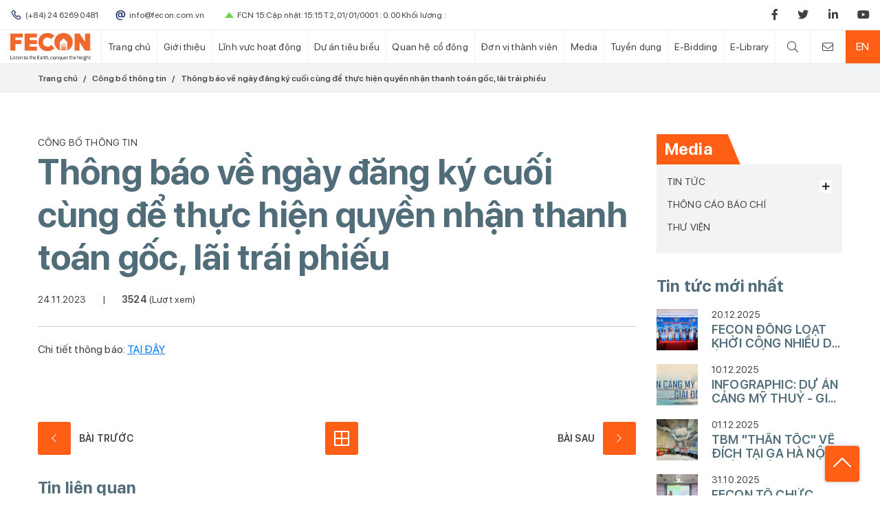

--- FILE ---
content_type: text/html; charset=UTF-8
request_url: https://fecon.com.vn/thong-bao-ve-ngay-dang-ky-cuoi-cung-de-thuc-hien-quyen-nhan-thanh-toan-goc-lai-trai-phieu-d1264
body_size: 5613
content:
<!DOCTYPE html> <html lang="en"> <head> <meta charset="utf-8"> <meta http-equiv="X-UA-Compatible" content="IE=edge"> <meta name="viewport" content="width=device-width, initial-scale=1.0, maximum-scale=1.0, user-scalable=no"/> <title>Thông báo về ngày đăng ký cuối cùng để thực hiện quyền nhận thanh toán gốc, lãi trái phiếu</title> <meta name="description" content=""/> <meta name="keywords" content=""/> <!--Meta Facebook Page Other--> <meta property="og:type" content="website"/> <meta property="og:title" content="Thông báo về ngày đăng ký cuối cùng để thực hiện quyền nhận thanh toán gốc, lãi trái phiếu"/> <meta property="og:description" content=""/> <meta property="og:image" content="//via.placeholder.com/400x200"/> <meta property="thumbnail" content="//via.placeholder.com/400x200"/> <meta property="og:url" content="https://fecon.com.vn/thong-bao-ve-ngay-dang-ky-cuoi-cung-de-thuc-hien-quyen-nhan-thanh-toan-goc-lai-trai-phieu-d1264?lang=vi"/> <!--Meta Facebook Page Other--> <link rel="canonical" href="https://fecon.com.vn/thong-bao-ve-ngay-dang-ky-cuoi-cung-de-thuc-hien-quyen-nhan-thanh-toan-goc-lai-trai-phieu-d1264"/> <link href="https://fecon.com.vn/public/css/bootstrap.min.css" rel="stylesheet" type="text/css" /> <link href="https://fecon.com.vn/public/css/owl.carousel.min.css" rel="stylesheet" type="text/css" /> <link href="https://fecon.com.vn/public/css/animate.css" rel="stylesheet" type="text/css" /> <link href="https://fecon.com.vn/public/css/fancybox.css" rel="stylesheet" type="text/css" /> <link href="https://fecon.com.vn/public/css/toastr.min.css" rel="stylesheet" type="text/css" /> <link href="https://fecon.com.vn/public/css/main.css" rel="stylesheet" type="text/css" /> <link href="https://fecon.com.vn/public/css/custom.css" rel="stylesheet" type="text/css" /> <link href="https://fecon.com.vn/public/css/fix.css" rel="stylesheet" type="text/css" /> <!-- <link href="https://fonts.googleapis.com/css?family=Roboto:300,400,500,700&amp;subset=vietnamese" rel="stylesheet">--> <link rel="icon" href="https://fecon.com.vn/public/media/thumb/favicon-32x32.jpg" sizes="32x32"> <link rel="icon" href="https://fecon.com.vn/public/media/thumb/favicon-192x192.jpg" sizes="192x192"> <link rel="apple-touch-icon-precomposed" href="https://fecon.com.vn/public/media/thumb/favicon-180x180.jpg"> <meta name="msapplication-TileImage" content="https://fecon.com.vn/public/media/thumb/favicon-270x270.jpg"> <script>
        var urlCurrentMenu = window.location.href,
            current_url = 'https://fecon.com.vn/thong-bao-ve-ngay-dang-ky-cuoi-cung-de-thuc-hien-quyen-nhan-thanh-toan-goc-lai-trai-phieu-d1264',
            base_url = 'https://fecon.com.vn/',
            base_url_company = '',
            media_url = 'https://fecon.com.vn/public/media//',
            controller = 'news';
    </script> <!-- Google tag (gtag.js) --> <script async src="https://www.googletagmanager.com/gtag/js?id=G-EE6ST2CBXS"></script> <script>
  window.dataLayer = window.dataLayer || [];
  function gtag(){dataLayer.push(arguments);}
  gtag('js', new Date());

  gtag('config', 'G-EE6ST2CBXS');
</script> <!-- Google Tag Manager --> <script>(function(w,d,s,l,i){w[l]=w[l]||[];w[l].push({'gtm.start':
new Date().getTime(),event:'gtm.js'});var f=d.getElementsByTagName(s)[0],
j=d.createElement(s),dl=l!='dataLayer'?'&l='+l:'';j.async=true;j.src=
'https://www.googletagmanager.com/gtm.js?id='+i+dl;f.parentNode.insertBefore(j,f);
})(window,document,'script','dataLayer','GTM-MC4R8RF');</script> <!-- End Google Tag Manager --> </head> <body> <div class="wrap"> <a href="javascript:;" title="" class="back-to-top"><i class="la la-angle-up"></i></a> <div class="wrap"> <header> <div class="top-header"> <div class="container-fluid d-flex flex-row align-items-center"> <div class="left"> <ul> <li><a href="tel:(+84) 24 6269 0481" title=""><span class="la la-phone phone"></span> <b>(+84) 24 6269 0481</b></a></li> <li><a href="mailto:info@fecon.com.vn" title=""><span class="">@</span> <b>info@fecon.com.vn</b></a></li> <li class="cp"><span class="up"></span>FCN 15:Cập nhật:15:15 T2, 01/01/0001 : 0.00 Khối lượng : </li> </ul> </div> <div class="right"> <ul> <li><a href="https://www.facebook.com/FECONCorp/" target="_blank"><i class="fab fa-facebook-f"></i></a></li> <li><a href="" target="_blank"><i class="fab fa-twitter"></i></a></li> <li><a href="https://www.linkedin.com/company/fecon/" target="_blank"><i class="fab fa-linkedin-in"></i></a></li> <li><a href="https://www.youtube.com/user/feconvietnam" target="_blank"><i class="fab fa-youtube"></i></a></li> </ul> </div> </div> </div> <div class="bottom-header"> <a href="https://fecon.com.vn/" class="logo item"> <img alt="Tập đoàn Xây dựng và Phát triển hạ tầng hàng đầu Việt Nam" src="https://fecon.com.vn/public/media/logo.png" /> </a> <nav class="d-nav item flex-grow-1"> <div class="logo-mb"> <a href="https://fecon.com.vn/"> <img alt="Tập đoàn Xây dựng và Phát triển hạ tầng hàng đầu Việt Nam" src="https://fecon.com.vn/public/media/logo-ft.png" /> </a> </div> <ul id='' class='menu-primary'><li class=""><a class="smooth" href="https://fecon.com.vn/" title="Trang chủ" target="">Trang chủ</a></li><li class=""><a href="https://fecon.com.vn/gioi-thieu" title="Giới thiệu" target="">Giới thiệu</a><ul class=''><li class=""><a class="smooth" href="https://fecon.com.vn/lich-su" title="Lịch sử" target="">Lịch sử</a></li><li class=""><a class="smooth" href="https://fecon.com.vn/tam-nhin-su-menh-gia-tri-cot-loi" title="Sứ mệnh - Tầm nhìn" target="">Sứ mệnh - Tầm nhìn</a></li><li class=""><a class="smooth" href="https://fecon.com.vn/so-do-to-chuc" title="Sơ đồ tổ chức" target="">Sơ đồ tổ chức</a></li><li class=""><a class="smooth" href="https://fecon.com.vn/doi-tac-chien-luoc" title="Đối tác chiến lược" target="">Đối tác chiến lược</a></li><li class=""><a class="smooth" href="giai-thuong" title="Giải thưởng" target="_blank">Giải thưởng</a></li></ul></li><li class=""><a href="#" title="Lĩnh vực hoạt động" target="">Lĩnh vực hoạt động</a><ul class=''><li class=""><a class="smooth" href="https://fecon.com.vn/tong-thau-thi-cong-cf7" title="Thi công" target="">Thi công</a></li><li class=""><a class="smooth" href="https://fecon.com.vn/dau-tu-cf22" title="Đầu tư dự án" target="">Đầu tư dự án</a></li></ul></li><li class=""><a class="smooth" href="https://fecon.com.vn/du-an" title="Dự án tiêu biểu" target="">Dự án tiêu biểu</a></li><li class=""><a href="https://fecon.com.vn/quan-he-co-dong" title="Quan hệ cổ đông" target="">Quan hệ cổ đông</a><ul class=''><li class=""><a class="smooth" href="https://fecon.com.vn/so-do-to-chuc" title="Thông tin quản trị" target="">Thông tin quản trị</a></li><li class=""><a class="smooth" href="https://fecon.com.vn/gia-co-phieu" title="Giá cổ phiếu" target="">Giá cổ phiếu</a></li><li class=""><a class="smooth" href="https://fecon.com.vn/bao-cao-tai-chinh" title="Báo cáo tài chính" target="">Báo cáo tài chính</a></li><li class=""><a class="smooth" href="https://fecon.com.vn/cong-bo-thong-tin-c97" title="Công bố thông tin" target="">Công bố thông tin</a></li></ul></li><li class=""><a class="smooth" href="https://fecon.com.vn/don-vi-thanh-vien" title="Đơn vị thành viên" target="">Đơn vị thành viên</a></li><li class=""><a href="#" title="Media" target="">Media</a><ul class=''><li class=""><a class="smooth" href="https://fecon.com.vn/tin-tuc-fecon-c1" title="Tin tức" target="">Tin tức</a></li><li class=""><a class="smooth" href="https://fecon.com.vn/thong-cao-bao-chi-c98" title="Thông cáo báo chí" target="">Thông cáo báo chí</a></li><li class=""><a class="smooth" href="https://fecon.com.vn/thu-vien" title="Thư viện" target="">Thư viện</a></li></ul></li><li class=""><a class="smooth" href="http://career.fecon.com.vn/" title="Tuyển dụng" target="_blank">Tuyển dụng</a></li><li class=""><a class="smooth" href="https://ebidding.fecon.com.vn/" title="E-Bidding" target="_blank">E-Bidding</a></li><li class=""><a class="smooth" href="http://elibrary.fecon.com.vn/" title="E-Library" target="_blank">E-Library</a></li></ul> </nav> <ul class="right item"> <li> <a href="" title="" class="smooth" data-show="#search"><i class="fal fa-search"></i></a> <div class="search-hd" id="search"> <form class="search-fr" action="https://fecon.com.vn/search" method="get"> <input type="text" placeholder="Tìm kiếm ..." name="keyword"> <button type="submit"><i class="fal fa-search"></i></button> </form> </div> </li> <li> <a href="https://fecon.com.vn/lien-he"><i class="fal fa-envelope"></i></a> </li> <li class="active"> <a href="https://fecon.com.vn/thong-bao-ve-ngay-dang-ky-cuoi-cung-de-thuc-hien-quyen-nhan-thanh-toan-goc-lai-trai-phieu-d1264?lang=en">EN</a> </li> </ul> <span class="open-mnav"><i class="fal fa-bars"></i></span> </div> </header><section class="direct-page"> <div class="container"> <nav aria-label="breadcrumb"> <ol class="breadcrumb"><li class="breadcrumb-item" typeof="v:breadcrumb"><a href="https://fecon.com.vn/" title="Trang chủ">Trang chủ</a> </li><li class="breadcrumb-item" typeof="v:breadcrumb"><a href="https://fecon.com.vn/cong-bo-thong-tin-c97" title="Công bố thông tin">Công bố thông tin</a> </li><li class="breadcrumb-item active">Thông báo về ngày đăng ký cuối cùng để thực hiện quyền nhận thanh toán gốc, lãi trái phiếu</li></ul> </nav> </div> </section> <section class="pd-pri"> <div class="container"> <div class="row"> <div class="col-lg-9"> <div class="head-page"> <span>Công bố thông tin</span> <h1 class="title">Thông báo về ngày đăng ký cuối cùng để thực hiện quyền nhận thanh toán gốc, lãi trái phiếu</h1> </div> <div class="control-news"> <ul class="time-view"> <li>24.11.2023</li> <li class="line">|</li> <li><b>3524</b> (Lượt xem)</li> </ul> <div class="btn-face"> <iframe src="https://www.facebook.com/plugins/like.php?href=https://fecon.com.vn/thong-bao-ve-ngay-dang-ky-cuoi-cung-de-thuc-hien-quyen-nhan-thanh-toan-goc-lai-trai-phieu-d1264&width=156&layout=button_count&action=like&size=small&show_faces=false&share=true&height=46&appId=1871629309599123" width="156" height="46" style="border:none;overflow:hidden" scrolling="no" frameborder="0" allowTransparency="true" allow="encrypted-media"></iframe> </div> </div> <div class="s-content"> <hr> <p>Chi tiết th&ocirc;ng b&aacute;o: <a href="https://fecon.com.vn/public/media/2023/thang_10/405.2023.cv-tckt.fecon.pdf">TẠI Đ&Acirc;Y</a></p> </div> <div class="btn-face"> <iframe src="https://www.facebook.com/plugins/like.php?href=https://fecon.com.vn/thong-bao-ve-ngay-dang-ky-cuoi-cung-de-thuc-hien-quyen-nhan-thanh-toan-goc-lai-trai-phieu-d1264&width=156&layout=button_count&action=like&size=small&show_faces=false&share=true&height=46&appId=1871629309599123" width="156" height="46" style="border:none;overflow:hidden" scrolling="no" frameborder="0" allowTransparency="true" allow="encrypted-media"></iframe> </div> <div class="box-control"> <a href="https://fecon.com.vn/cong-ty-fpl-tiep-tuc-danh-gia-gia-han-hieu-luc-cac-chung-nhan-iso-cho-he-thong-quan-ly-chat-luong-an-toan-va-moi-truong-d1263" title="Công ty FPL tiếp tục đánh giá gia hạn hiệu lực các chứng nhận ISO cho Hệ thống quản lý chất lượng, an toàn và môi trường" class="item prev "> <i class="fal fa-chevron-left"></i> Bài trước </a> <a href="javascript:;" title="" class="item prev"> <i class="la la-th-large"></i> </a> <a href="https://fecon.com.vn/thong-bao-cua-sgdckhn-vv-huy-bo-dang-ky-giao-dich-trai-phieu-fcn12201-cua-cong-ty-co-phan-fecon-ly-do-trai-phieu-den-thoi-gian-dao-han-d1265" title="Thông báo của SGDCKHN v/v hủy bỏ đăng ký giao dịch trái phiếu FCN12201 của Công ty Cổ phần FECON (lý do: Trái phiếu đến thời gian đáo hạn)" class="item next "> Bài sau <i class="fal fa-chevron-right"></i> </a> </div> <div class="post-related box-dt"> <h3 class="head">Tin liên quan</h3> <div class="row"> <div class="col-lg-4"> <div class="item-news-home wow fadeInRight"> <div class="ct q-ct"> <div class="control"> <span class="time">30.01.2026</span> </div> <h3 class="title"><a href="https://fecon.com.vn/cbtt-bao-cao-tinh-hinh-quan-tri-cong-ty-nam-2025-d1525" title="">CBTT: Báo cáo tình hình quản trị Công ty năm 2025</a></h3> <div class="view-primary"> <a href="https://fecon.com.vn/cbtt-bao-cao-tinh-hinh-quan-tri-cong-ty-nam-2025-d1525" title="">Chi tiết <i class="fal fa-plus"></i></a> </div> </div> </div> </div> <div class="col-lg-4"> <div class="item-news-home wow fadeInRight"> <div class="ct q-ct"> <div class="control"> <span class="time">26.01.2026</span> </div> <h3 class="title"><a href="https://fecon.com.vn/cbtt-giam-so-luong-trai-phieu-fcn12501-d1524" title="">CBTT: Giảm số lượng trái phiếu FCN12501</a></h3> <div class="view-primary"> <a href="https://fecon.com.vn/cbtt-giam-so-luong-trai-phieu-fcn12501-d1524" title="">Chi tiết <i class="fal fa-plus"></i></a> </div> </div> </div> </div> <div class="col-lg-4"> <div class="item-news-home wow fadeInRight"> <div class="ct q-ct"> <div class="control"> <span class="time">23.01.2026</span> </div> <h3 class="title"><a href="https://fecon.com.vn/cbtt-ket-qua-mua-lai-truoc-han-trai-phieu-fcnh2426001-d1523" title="">CBTT: Kết quả mua lại trước hạn trái phiếu FCNH2426001</a></h3> <div class="view-primary"> <a href="https://fecon.com.vn/cbtt-ket-qua-mua-lai-truoc-han-trai-phieu-fcnh2426001-d1523" title="">Chi tiết <i class="fal fa-plus"></i></a> </div> </div> </div> </div> </div> </div> <div class="post-comment box-dt"> <h3 class="head">Bình luận</h3> <div class="desc">Email của bạn sẽ không được hiển thị công khai. Các trường bắt buộc được đánh dấu <span>*</span></div> <form class="form-comment" method="post" action="https://fecon.com.vn/news/comment"> <div class="row"> <div class="col-12"> <div class="form-group"> <textarea name="comment" id="" rows="1" placeholder="Bình luận"
                    class="form-control"></textarea> </div> </div> <div class="col-md-6"> <div class="form-group"> <input type="text" name="name" placeholder="TÊN*" class="form-control"> </div> </div> <div class="col-md-6"> <div class="form-group"> <input type="email" name="email" placeholder="EMAIL*" class="form-control"> </div> </div> </div> <button type="button" class="btn-comment">Phản hồi</button> </form> </div> </div> <div class="col-lg-3"> <div class="sb-page stick"> <div class="box-drop hc-collapse"> <h3 class="head"><span>Media</span></h3> <ul id='' class='sidebar-menu'><li class=""><a href="https://fecon.com.vn/tin-tuc-fecon-c1" title="Tin tức" target="">Tin tức</a><ul class='sub-menu'><li class=""><a class="smooth" href="https://fecon.com.vn/tin-su-kien-c18" title="Tin sự kiện" target="">Tin sự kiện</a></li><li class=""><a class="smooth" href="https://fecon.com.vn/tin-noi-bo-c19" title="Tin nội bộ" target="">Tin nội bộ</a></li><li class=""><a class="smooth" href="https://fecon.com.vn/tin-du-an-c20" title="Tin dự án" target="">Tin dự án</a></li><li class=""><a class="smooth" href="#tin-tai-chinh" title="Tin tài chính" target="_blank">Tin tài chính</a></li></ul></li><li class=""><a class="smooth" href="https://fecon.com.vn/thong-cao-bao-chi-c98" title="Thông cáo báo chí" target="">Thông cáo báo chí</a></li><li class=""><a class="smooth" href="https://fecon.com.vn/thu-vien" title="Thư viện" target="">Thư viện</a></li></ul> </div> <div class="box-news-hot"> <h2 class="head">Tin tức mới nhất</h2> <div class="item"> <a href="https://fecon.com.vn/fecon-dong-loat-khoi-cong-nhieu-du-an-ha-tang-trong-diem-vao-ngay-1912-d1515" title="" class="img"> <img alt="FECON ĐỒNG LOẠT KHỞI CÔNG NHIỀU DỰ ÁN HẠ TẦNG TRỌNG ĐIỂM VÀO NGÀY 19/12" title="FECON ĐỒNG LOẠT KHỞI CÔNG NHIỀU DỰ ÁN HẠ TẦNG TRỌNG ĐIỂM VÀO NGÀY 19/12" src="https://fecon.com.vn/public/media/thumb/2024/z7343714077006_d23e739ad780148a4e2ef3890ec7eadb-300x300.jpg" /> </a> <div class="ct"> <span class="time">20.12.2025</span> <h3 class="title"><a href="https://fecon.com.vn/fecon-dong-loat-khoi-cong-nhieu-du-an-ha-tang-trong-diem-vao-ngay-1912-d1515" title="">FECON ĐỒNG LOẠT KHỞI CÔNG NHIỀU DỰ ÁN HẠ TẦNG TRỌNG ĐIỂM VÀO NGÀY 19/12</a></h3> </div> </div> <div class="item"> <a href="https://fecon.com.vn/infographic-du-an-cang-my-thuy-d1510" title="" class="img"> <img alt="INFOGRAPHIC: DỰ ÁN CẢNG MỸ THUỶ - GIAI ĐOẠN 1" title="INFOGRAPHIC: DỰ ÁN CẢNG MỸ THUỶ - GIAI ĐOẠN 1" src="https://fecon.com.vn/public/media/thumb/2025/my_thuy_-_done-07-300x300.jpg" /> </a> <div class="ct"> <span class="time">10.12.2025</span> <h3 class="title"><a href="https://fecon.com.vn/infographic-du-an-cang-my-thuy-d1510" title="">INFOGRAPHIC: DỰ ÁN CẢNG MỸ THUỶ - GIAI ĐOẠN 1</a></h3> </div> </div> <div class="item"> <a href="https://fecon.com.vn/tbm-than-toc-can-dich-tai-ga-ha-noi-hoan-thanh-4km-khoan-ham-tuyen-metro-line-3-d1507" title="" class="img"> <img alt="TBM "THẦN TỐC" VỀ ĐÍCH TẠI GA HÀ NỘI, HOÀN THÀNH 4KM KHOAN HẦM TUYẾN METRO LINE 3" title="TBM "THẦN TỐC" VỀ ĐÍCH TẠI GA HÀ NỘI, HOÀN THÀNH 4KM KHOAN HẦM TUYẾN METRO LINE 3" src="https://fecon.com.vn/public/media/thumb/2025/z7281242208443_6f5bff0bbd028f7b02fe9ab0e3b5d1f1-300x300.jpg" /> </a> <div class="ct"> <span class="time">01.12.2025</span> <h3 class="title"><a href="https://fecon.com.vn/tbm-than-toc-can-dich-tai-ga-ha-noi-hoan-thanh-4km-khoan-ham-tuyen-metro-line-3-d1507" title="">TBM "THẦN TỐC" VỀ ĐÍCH TẠI GA HÀ NỘI, HOÀN THÀNH 4KM KHOAN HẦM TUYẾN METRO LINE 3</a></h3> </div> </div> <div class="item"> <a href="https://fecon.com.vn/fecon-to-chuc-thanh-cong-hoi-nghi-cong-nghe-xay-dung-lan-thu-10-d1501" title="" class="img"> <img alt="FECON TỔ CHỨC THÀNH CÔNG HỘI NGHỊ CÔNG NGHỆ XÂY DỰNG LẦN THỨ 10" title="FECON TỔ CHỨC THÀNH CÔNG HỘI NGHỊ CÔNG NGHỆ XÂY DỰNG LẦN THỨ 10" src="https://fecon.com.vn/public/media/thumb/2025/img_2206-300x300.jpg" /> </a> <div class="ct"> <span class="time">31.10.2025</span> <h3 class="title"><a href="https://fecon.com.vn/fecon-to-chuc-thanh-cong-hoi-nghi-cong-nghe-xay-dung-lan-thu-10-d1501" title="">FECON TỔ CHỨC THÀNH CÔNG HỘI NGHỊ CÔNG NGHỆ XÂY DỰNG LẦN THỨ 10</a></h3> </div> </div> <div class="item"> <a href="https://fecon.com.vn/infographic-du-an-tru-so-cong-an-tinh-quang-ninh-d1496" title="" class="img"> <img alt="INFOGRAPHIC: DỰ ÁN TRỤ SỞ CÔNG AN TỈNH QUẢNG NINH" title="INFOGRAPHIC: DỰ ÁN TRỤ SỞ CÔNG AN TỈNH QUẢNG NINH" src="https://fecon.com.vn/public/media/thumb/2025/text-300x300.png" /> </a> <div class="ct"> <span class="time">20.10.2025</span> <h3 class="title"><a href="https://fecon.com.vn/infographic-du-an-tru-so-cong-an-tinh-quang-ninh-d1496" title="">INFOGRAPHIC: DỰ ÁN TRỤ SỞ CÔNG AN TỈNH QUẢNG NINH</a></h3> </div> </div> </div> </div> </div> </div> </div> </section><footer> <div class="container"> <div class="row"> <div class="col-lg-3"> <div class="ft-item wow fadeInUp"> <h3 class="title">Công ty Cổ phần FECON</h3> <ul class="info"> <li><i class="la la-map-marker"></i> Tầng 15 Tháp CEO,  Lô HH2-1, Khu đô thị Mễ Trì Hạ, Đường Phạm Hùng, Phường Từ Liêm, TP Hà Nội, Việt Nam</li> <li><a href="tel:(+84) 24 6269 0481" title=""><i class="la la-phone"></i> (+84) 24 6269 0481</a></li> <li><a href="tel:(+84) 24 6269 0481" title=""><i class="la la-fax"></i> (+84) 24 6269 0481</a></li> <li><a href="mailTo:info@fecon.com.vn" title=""><i class="la la-at"></i>info@fecon.com.vn</a></li> </ul> </div> </div> <div class="col-lg-2 col-md-6"> <div class="ft-item v1 wow fadeInUp" data-wow-delay="0.2s"> <h3 class="title">Giới thiệu <i class="fal fa-chevron-down"></i></h3> <ul id='' class='link'><li class=""><a class="smooth" href="https://fecon.com.vn/lich-su" title="Lịch sử" target="">Lịch sử</a></li><li class=""><a class="smooth" href="https://fecon.com.vn/tam-nhin-su-menh-gia-tri-cot-loi" title="Sứ mệnh - Tầm nhìn" target="">Sứ mệnh - Tầm nhìn</a></li><li class=""><a class="smooth" href="https://fecon.com.vn/so-do-to-chuc" title="Sơ đồ tổ chức" target="">Sơ đồ tổ chức</a></li><li class=""><a class="smooth" href="https://fecon.com.vn/doi-tac-chien-luoc" title="Đối tác chiến lược" target="">Đối tác chiến lược</a></li><li class=""><a class="smooth" href="https://fecon.com.vn/giai-thuong" title="Giải thưởng" target="">Giải thưởng</a></li></ul> </div> </div> <div class="col-lg-3 col-md-6"> <div class="ft-item v2 wow fadeInUp" data-wow-delay="0.4s"> <h3 class="title">Lĩnh vực hoạt động <i class="fal fa-chevron-down"></i></h3> <ul id='' class='link'><li class=""><a class="smooth" href="https://fecon.com.vn/tong-thau-thi-cong-c7" title="Thi công" target="">Thi công</a></li><li class=""><a class="smooth" href="https://fecon.com.vn/dau-tu-cf22" title="Đầu tư dự án" target="">Đầu tư dự án</a></li></ul> </div> </div> <div class="col-lg-2 col-md-6"> <div class="ft-item wow fadeInUp" data-wow-delay="0.6s"> <h3 class="title">Quan hệ cổ đông <i class="fal fa-chevron-down"></i></h3> <ul id='' class='link'><li class=""><a class="smooth" href="https://fecon.com.vn/so-do-to-chuc" title="Thông tin quản trị" target="">Thông tin quản trị</a></li><li class=""><a class="smooth" href="https://fecon.com.vn/gia-co-phieu" title="Giá cổ phiếu" target="">Giá cổ phiếu</a></li><li class=""><a class="smooth" href="https://fecon.com.vn/bao-cao-tai-chinh" title="Báo cáo tài chính" target="">Báo cáo tài chính</a></li><li class=""><a class="smooth" href="https://fecon.com.vn/cong-bo-thong-tin-c97" title="Công bố thông tin" target="">Công bố thông tin</a></li></ul> </div> </div> <div class="col-lg-2 col-md-6"> <div class="ft-item v3 wow fadeInUp" data-wow-delay="0.8s"> <h3 class="title">Media <i class="fal fa-chevron-down"></i></h3> <ul id='' class='link'><li class=""><a class="smooth" href="https://fecon.com.vn/tin-tuc-fecon-c1" title="Tin tức" target="">Tin tức</a></li><li class=""><a class="smooth" href="https://fecon.com.vn/thong-cao-bao-chi-c98" title="Thông cáo báo chí" target="">Thông cáo báo chí</a></li><li class=""><a class="smooth" href="https://fecon.com.vn/thu-vien" title="Thư viện" target="">Thư viện</a></li></ul> </div> </div> </div> </div> <div class="ft-bottom wow fadeInUp"> <div class="container"> <div class="row"> <div class="col-lg-3"> <a href="https://fecon.com.vn/" class="logo-ft"> <img alt="Tập đoàn Xây dựng và Phát triển hạ tầng hàng đầu Việt Nam" src="https://fecon.com.vn/public/media/logo-ft.png" /> </a> </div> <div class="col-lg-6"> <div class="copy-right"> © Copyright 2019 Fecon.com.vn/ All rights reserved. Designed by <a href="http://apecsoft.asia/" title="" target="__blank">Apecsoft</a> </div> </div> <div class="col-lg-3"> <ul class="social-ft"> <li><a href="https://www.facebook.com/FECONCorp/" target="_blank"><i class="fab fa-facebook-f"></i></a></li> <li><a href="" target="_blank"><i class="fab fa-twitter"></i></a></li> <li><a href="https://www.linkedin.com/company/fecon/" target="_blank"><i class="fab fa-linkedin-in"></i></a></li> <li><a href="https://www.youtube.com/user/feconvietnam" target="_blank"><i class="fab fa-youtube"></i></a></li> </ul> </div> </div> </div> </div> </footer> </div></div> <script type="text/javascript" src="https://fecon.com.vn/public/js/jquery.js"></script> <script type="text/javascript" src="https://fecon.com.vn/public/js/popper.min.js"></script> <script type="text/javascript" src="https://fecon.com.vn/public/js/bootstrap.min.js"></script> <script type="text/javascript" src="https://fecon.com.vn/public/js/owl.carousel.min.js"></script> <script type="text/javascript" src="https://fecon.com.vn/public/js/wow.min.js"></script> <script type="text/javascript" src="https://fecon.com.vn/public/js/scrollspy.js"></script> <script type="text/javascript" src="https://fecon.com.vn/public/js/fancybox.js"></script> <script type="text/javascript" src="https://fecon.com.vn/public/js/chart.js"></script> <script type="text/javascript" src="https://fecon.com.vn/public/js/toastr.js"></script> <script type="text/javascript" src="https://fecon.com.vn/public/js/script.js"></script> <script type="text/javascript" src="https://fecon.com.vn/public/js/custom.js"></script> <!-- check map contact --> <!-- End Subiz --> <!-- toastr --> <!-- Google Tag Manager (noscript) --> <noscript><iframe src="https://www.googletagmanager.com/ns.html?id=GTM-MC4R8RF" height="0" width="0" style="display:none;visibility:hidden"></iframe></noscript> <!-- End Google Tag Manager (noscript) --> </body> </html>

--- FILE ---
content_type: text/css
request_url: https://fecon.com.vn/public/css/main.css
body_size: 17493
content:
@font-face{font-family:'SFProDisplay';src:url("../fonts/SFProDisplay-Regular.ttf") format("truetype");font-weight:400}@font-face{font-family:'SFProDisplay';src:url("../fonts/SFProDisplay-Medium.ttf") format("truetype");font-weight:500}@font-face{font-family:'SFProDisplay';src:url("../fonts/SFProDisplay-Semibold.ttf") format("truetype");font-weight:600}@font-face{font-family:'SFProDisplay';src:url("../fonts/SFProDisplay-Bold.ttf") format("truetype");font-weight:bold}@font-face{font-family:'SFProDisplay';src:url("../fonts/SFProDisplay-Heavy.ttf") format("truetype");font-weight:800}abbr,address,article,aside,audio,b,blockquote,canvas,caption,cite,code,dd,del,details,dfn,dl,dt,em,fieldset,figcaption,figure,footer,form,h1,h2,h3,h4,h5,h6,header,hgroup,i,iframe,img,ins,kbd,label,legend,li,mark,menu,nav,object,ol,p,pre,q,samp,section,small,strong,sub,summary,sup,table,tbody,td,tfoot,th,thead,time,tr,ul,var,video{margin:0;padding:0;border:0;outline:0;font-size:100%;vertical-align:baseline;background:transparent;line-height:inherit;color:inherit;font-family:inherit;font-weight:inherit;font-style:inherit}b,strong,th{font-weight:bold}em,i{font-style:italic}sub,sup{font-size:75%}article,aside,details,figcaption,figure,footer,header,hgroup,menu,nav,section{display:block}a{margin:0;padding:0;font-size:100%;vertical-align:baseline;background:transparent}del{text-decoration:line-through}abbr[title],dfn[title]{border-bottom:1px dotted;cursor:help}table{border-collapse:collapse;border-spacing:0}hr{display:block;height:1px;border:0;border-top:1px solid #cccccc;margin:20px 0;padding:0}input,select{vertical-align:middle}a,a:active,a:focus,a:hover{text-decoration:none;color:inherit;outline:none}li,ol,ul{padding:0;list-style:none;margin:0}label{font-weight:normal}input[type=email],input[type=password],input[type=text]{padding-left:12px;padding-right:12px}select{padding-left:8px;cursor:pointer}input[type=number]{padding-left:5px}textarea{padding:8px 12px 5px 12px}a,button,button:active,button:focus,button:hover,input,select,textarea{outline:none}button{border:none;background:none;padding:0;cursor:pointer}*{padding-left:constant(safe-area-inset-left);padding-right:constant(safe-area-inset-right);padding-bottom:constant(safe-area-inset-bottom);padding-top:constant(safe-area-inset-top)}img{max-width:100%;vertical-align:middle;-o-object-fit:cover;object-fit:cover}.pad-0{padding-left:0px;padding-right:0px}.pad-5{padding-left:5px;padding-right:5px}.pad-8{padding-left:8px;padding-right:8px}.pad-10{padding-left:10px;padding-right:10px}.margin-auto{margin-left:auto;margin-right:auto}.col-mar-0{margin-left:0px;margin-right:0px}.col-mar-0 .col,.col-mar-0 [class*=col-]{padding-left:0px;padding-right:0px}.col-mar-5{margin-left:-5px;margin-right:-5px}.col-mar-5 .col,.col-mar-5 [class*=col-]{padding-left:5px;padding-right:5px}.col-mar-8{margin-left:-8px;margin-right:-8px}.col-mar-8 .col,.col-mar-8 [class*=col-]{padding-left:8px;padding-right:8px}.col-mar-10{margin-left:-10px;margin-right:-10px}.col-mar-10 .col,.col-mar-10 [class*=col-]{padding-left:10px;padding-right:10px}.fx-mid{-webkit-box-align:center;-ms-flex-align:center;align-items:center}.ifx-top{-ms-flex-item-align:start;-ms-grid-row-align:start;align-self:start}.ifx-bot{-ms-flex-item-align:end;-ms-grid-row-align:end;align-self:end}.ifx-mid{-ms-flex-item-align:center;-ms-grid-row-align:center;align-self:center}.relative{position:relative}.static{position:static}.absolute{position:absolute}.clearfix:after,.clearfix:before{content:'';display:block;clear:both}.bg{background-repeat:no-repeat;background-position:center;background-size:cover}.ic{display:inline-block;vertical-align:middle;background-repeat:no-repeat;background-position:center;background-size:contain}.smooth{-webkit-transition:all 0.2s ease-in-out;-moz-transition:all 0.2s ease-in-out;-o-transition:all 0.2s ease-in-out;-ms-transition:all 0.2s ease-in-out;transition:all 0.2s ease-in-out;-webkit-backface-visibility:hidden;-moz-backface-visibility:hidden;backface-visibility:hidden}@media (min-width:1200px){.container{max-width:1200px}}@media (min-width:1600px){.container{max-width:1330px}}.container-fluid{padding-left:15px;padding-right:15px}@media (min-width:1366px){.container-fluid{padding-left:calc(2.70758vw - 21.98556px);padding-right:calc(2.70758vw - 21.98556px)}}@media (min-width:1920px){.container-fluid{padding-left:30px;padding-right:30px}}@media (max-width:991px){.md-pad-7{margin:0 -7px}.md-pad-7>[class^=col-]{padding:0 7px}.md-pad-5{margin:0 -5px}.md-pad-5>[class^=col-]{padding:0 5px}}@media (max-width:767px){.sm-pad-7{margin:0 -7px}.sm-pad-7>[class^=col-]{padding:0 7px}.sm-pad-5{margin:0 -5px}.sm-pad-5>[class^=col-]{padding:0 5px}.tb-responsive{display:block}.tb-responsive tbody,.tb-responsive td,.tb-responsive tfoot,.tb-responsive th,.tb-responsive tr{display:block}.tb-responsive thead{display:none}.tb-responsive tr:nth-child(2n){background:#f5f5f5}.tb-responsive td{position:relative;padding:10px 10px 10px 50%}.tb-responsive td:before{content:attr(data-title);position:absolute;left:0;width:50%;padding-right:15px}}@media (max-width:575px){.xs-pad-7{margin:0 -7px}.xs-pad-7>[class^=col-]{padding:0 7px}.xs-pad-5{margin:0 -5px}.xs-pad-5>[class^=col-]{padding:0 5px}}.slick-list{margin:0 -15px}.slick-list .slick-slide{margin:0 15px}.slick-arrow{cursor:pointer;z-index:1;text-align:center;position:absolute}.slick-dots{text-align:center}.slick-dots button{display:none}.slick-dots li{display:inline-block;vertical-align:middle;margin:0 5px;width:12px;height:12px;border:solid 2px #666;border-radius:50%;cursor:pointer}.slick-dots li.slick-active{background:#666}.i-select{position:relative}.i-select select{-webkit-appearance:none;-moz-appearance:none;appearance:none;text-indent:1px;-o-text-overflow:'';text-overflow:'';width:100%}.s-content{word-break:break-word}.s-content a[href]{color:#007bff}.s-content a[href]:hover{text-decoration:underline}.s-content a,.s-content a:active,.s-content a:focus,.s-content a:hover{text-decoration:underline}.s-content ol{list-style:decimal;margin-left:15px;margin-bottom:10px}.s-content ul{list-style:initial;margin-left:15px;margin-bottom:10px}.s-content li{list-style:inherit;margin-bottom:5px}.s-content p{margin-bottom:10px}.s-content img{max-width:100%;height:auto!important;margin:10px auto;object_fit:initial}.s-content .alignleft,.s-content img.alignleft{margin-right:1.5em;display:inline;float:left}.s-content .alignright,.s-content img.alignright{margin-left:1.5em;display:inline;float:right}.s-content .aligncenter,.s-content img.aligncenter{margin-right:auto;margin-left:auto;display:block;clear:both}.s-content blockquote.left{margin-right:20px;text-align:right;margin-left:0;width:33%;float:left}.s-content blockquote.right{margin-left:20px;text-align:left;margin-right:0;width:33%;float:right}.s-content iframe,.s-content table{max-width:100%;max-width:calc(100vw - 30px);margin:auto}.s-content iframe{display:block}.s-content h1,.s-content h2,.s-content h3,.s-content h4,.s-content h5,.s-content h6{font-weight:bold}.s-content h1{font-size:2em;margin-top:0.67em;margin-bottom:0.67em}.s-content h2{font-size:1.5em;margin-top:0.83em;margin-bottom:0.83em}.s-content h3{font-size:1.17em;margin-top:1em;margin-bottom:1em}.s-content h4{font-size:1em;margin-top:1.33em;margin-bottom:1.33em}.s-content h5{font-size:.83em;margin-top:1.67em;margin-bottom:1.67em}.s-content h6{font-size:.67em;margin-top:2.33em;margin-bottom:2.33em}.hc-upload{position:relative}.hc-upload .hc-del{position:absolute;width:24px;height:24px;background:rgba(0, 0, 0, 0.6);color:#fff;font-size:21px;line-height:1;text-align:center;border-radius:50%;top:-12px;right:-12px;cursor:pointer}.hc-upload .hc-del:hover{background:rgba(0, 0, 0, 0.85)}body{font-size:16px;font-family:"SFProDisplay", sans-serif;line-height:1.5;color:#404041;letter-spacing:0.01em}.wrap{overflow:hidden}.delay02{-webkit-animation-delay:0.2s;animation-delay:0.2s}.delay03{-webkit-animation-delay:0.3s;animation-delay:0.3s}.delay04{-webkit-animation-delay:0.4s;animation-delay:0.4s}.delay05{-webkit-animation-delay:0.5s;animation-delay:0.5s}.delay06{-webkit-animation-delay:0.6s;animation-delay:0.6s}.delay07{-webkit-animation-delay:0.7s;animation-delay:0.7s}.delay08{-webkit-animation-delay:0.8s;animation-delay:0.8s}.delay09{-webkit-animation-delay:0.9s;animation-delay:0.9s}.delay10{-webkit-animation-delay:1.0s;animation-delay:1.0s}.delay12{-webkit-animation-delay:1.2s;animation-delay:1.2s}.delay14{-webkit-animation-delay:1.4s;animation-delay:1.4s}.delay16{-webkit-animation-delay:1.6s;animation-delay:1.6s}.delay18{-webkit-animation-delay:1.8s;animation-delay:1.8s}.acd-drop:after{content:'\002B'}.acd-drop.active:after{content:'\2212'}@media (min-width:1200px){.m-nav,.m-nav-over{display:none!important}}@media (max-width:1199px){.m-nav-over{position:fixed;top:0;right:0;bottom:0;left:0;z-index:998;background:rgba(0, 0, 0, 0.5);-webkit-transition:all .15s ease-in-out;-o-transition:all .15s ease-in-out;transition:all .15s ease-in-out}.m-nav{display:block;position:fixed;top:0;width:280px;bottom:0;z-index:999;color:#fff;background:#516d7a;-webkit-transition:all .15s ease-in-out;-o-transition:all .15s ease-in-out;transition:all .15s ease-in-out;right:-280px}.m-nav.active{-webkit-box-shadow:0 0 6px 0 rgba(255, 255, 255, 0.15);box-shadow:0 0 6px 0 rgba(255, 255, 255, 0.15);right:0}.m-nav.active .m-nav-close{visibility:visible;opacity:1}.m-nav .m-nav-close{position:absolute;top:0;width:40px;height:40px;right:100%;background:#516d7a;outline:none;color:#fff;font-size:18px;cursor:pointer;-webkit-transition:inherit;-o-transition:inherit;transition:inherit;opacity:0;visibility:hidden}.m-nav .nav-ct{height:100%;overflow:auto}.m-nav .nav-ct .logo-mb{display:block;text-align:center}.m-nav .nav-ct .logo-mb a{padding-top:20px;padding-bottom:20px}.m-nav .nav-ct .logo-mb img{max-width:150px}.m-nav a{display:block;font-size:14px;line-height:20px;padding:10px 15px 10px 18px;border-bottom:solid 1px rgba(255, 255, 255, 0.1);text-transform:uppercase}.m-nav ul ul{background:rgba(255, 255, 255, 0.04);display:none}.m-nav ul ul a{padding-left:36px}.m-nav ul ul ul{padding-left:30px}.m-nav .acd-drop{width:40px;height:40px;float:right;position:relative;z-index:1;font-size:20px;color:inherit;font-family:monospace;outline:none;cursor:pointer;border-left:solid 1px #444;background:rgba(255, 255, 255, 0.04)}}header.scroll .bottom-header{position:fixed;left:0;top:0;width:100%;z-index:9;background-color:#fff;-webkit-box-shadow:0 0 5px 0 rgba(0, 0, 0, 0.2);box-shadow:0 0 5px 0 rgba(0, 0, 0, 0.2)}.open-mnav{display:none}.top-header{padding-top:9px;padding-bottom:9px}@media (min-width:1366px){.top-header{padding-top:calc(0.36101vw + 4.06859px);padding-bottom:calc(0.36101vw + 4.06859px)}}@media (min-width:1920px){.top-header{padding-top:11px;padding-bottom:11px}}.top-header .left ul{display:-webkit-box;display:-ms-flexbox;display:flex;-webkit-box-orient:horizontal;-webkit-box-direction:normal;-ms-flex-direction:row;flex-direction:row;-webkit-box-align:center;-ms-flex-align:center;align-items:center}.top-header .left ul li{font-size:12px;display:-webkit-box;display:-ms-flexbox;display:flex;-webkit-box-align:center;-ms-flex-align:center;align-items:center}@media (min-width:1366px){.top-header .left ul li{font-size:calc(0.36101vw + 7.06859px)}}@media (min-width:1920px){.top-header .left ul li{font-size:14px}}.top-header .left ul li a{display:-webkit-box;display:-ms-flexbox;display:flex;-webkit-box-align:center;-ms-flex-align:center;align-items:center;-webkit-transition:.3s;-o-transition:.3s;transition:.3s}.top-header .left ul li a:hover{color:#ff5e14}.top-header .left ul li a:hover span{color:#ff5e14}.top-header .left ul li a b{font-weight:400}.top-header .left ul li span{-webkit-transition:.3s;-o-transition:.3s;transition:.3s;margin-right:8px;font-size:20px;font-size:17px;margin-right:5px;color:#001659;position:relative}@media (min-width:1366px){.top-header .left ul li span{font-size:calc(0.54152vw + 9.60289px)}}@media (min-width:1920px){.top-header .left ul li span{font-size:20px}}@media (min-width:1366px){.top-header .left ul li span{margin-right:calc(0.54152vw - 2.39711px)}}@media (min-width:1920px){.top-header .left ul li span{margin-right:8px}}.top-header .left ul li .up{width:0px;height:0px;border-left:6.5px solid transparent;border-right:6.5px solid transparent;border-bottom:9px solid #74d446}.top-header .left ul li:not(:first-child){margin-left:33px;margin-left:25px}@media (min-width:1366px){.top-header .left ul li:not(:first-child){margin-left:calc(3.61011vw - 24.31408px)}}@media (min-width:1920px){.top-header .left ul li:not(:first-child){margin-left:45px}}.top-header .left ul li:last-child{margin-left:36px;margin-left:30px}@media (min-width:1366px){.top-header .left ul li:last-child{margin-left:calc(2.70758vw - 6.98556px)}}@media (min-width:1920px){.top-header .left ul li:last-child{margin-left:45px}}.top-header .right{margin-left:auto;display:-webkit-inline-box;display:-ms-inline-flexbox;display:inline-flex;-webkit-box-align:center;-ms-flex-align:center;align-items:center;-webkit-box-pack:center;-ms-flex-pack:center;justify-content:center}.top-header .right .link-home{display:-webkit-inline-box;display:-ms-inline-flexbox;display:inline-flex;-webkit-box-align:center;-ms-flex-align:center;align-items:center;-webkit-box-pack:center;-ms-flex-pack:center;justify-content:center;margin-right:20px}.top-header .right .link-home img{margin-top:-2px;margin-right:5px}.top-header .right .link-home span{display:-webkit-inline-box;display:-ms-inline-flexbox;display:inline-flex;-webkit-box-align:center;-ms-flex-align:center;align-items:center;-webkit-box-pack:center;-ms-flex-pack:center;justify-content:center;text-transform:uppercase;color:#ff5e14;font-weight:800}.top-header .right .link-home span b{font-weight:400;margin-right:5px}.top-header .right ul{display:-webkit-box;display:-ms-flexbox;display:flex;-webkit-box-align:center;-ms-flex-align:center;align-items:center;-webkit-box-orient:horizontal;-webkit-box-direction:normal;-ms-flex-direction:row;flex-direction:row}.top-header .right ul li{font-size:16px;-webkit-transition:.3s;-o-transition:.3s;transition:.3s}.top-header .right ul li:not(:first-child){margin-left:28px}.top-header .right ul li:hover{color:#ff5e14}.bottom-header{border-top:1px solid #e8e8e9;border-bottom:1px solid #e8e8e9;display:-webkit-box;display:-ms-flexbox;display:flex;-webkit-box-align:center;-ms-flex-align:center;align-items:center;-webkit-box-pack:justify;-ms-flex-pack:justify;justify-content:space-between;height:50px}@media (min-width:1366px){.bottom-header{height:calc(3.61011vw + 0.68592px)}}@media (min-width:1920px){.bottom-header{height:70px}}.bottom-header .item{height:100%;position:relative}.bottom-header .logo{padding-left:15px;padding-right:15px;height:100%;display:-webkit-inline-box;display:-ms-inline-flexbox;display:inline-flex;-webkit-box-align:center;-ms-flex-align:center;align-items:center;-webkit-box-pack:center;-ms-flex-pack:center;justify-content:center}@media (min-width:1366px){.bottom-header .logo{padding-left:calc(2.70758vw - 21.98556px);padding-right:calc(2.70758vw - 21.98556px)}}@media (min-width:1920px){.bottom-header .logo{padding-left:30px;padding-right:30px}}.bottom-header .logo img{max-height:85%}.bottom-header .right{display:-webkit-box;display:-ms-flexbox;display:flex;-webkit-box-align:center;-ms-flex-align:center;align-items:center;-webkit-box-pack:center;-ms-flex-pack:center;justify-content:center;-webkit-box-orient:horizontal;-webkit-box-direction:normal;-ms-flex-direction:row;flex-direction:row}.bottom-header .right li{position:relative;height:100%;border-left:1px solid #f3f3f3}.bottom-header .right li a{display:-webkit-inline-box;display:-ms-inline-flexbox;display:inline-flex;-webkit-box-align:center;-ms-flex-align:center;align-items:center;-webkit-box-pack:center;-ms-flex-pack:center;justify-content:center;width:50px;-webkit-transition:0.2s;-o-transition:0.2s;transition:0.2s;height:100%}@media (min-width:1366px){.bottom-header .right li a{width:calc(3.61011vw + 0.68592px)}}@media (min-width:1920px){.bottom-header .right li a{width:70px}}.bottom-header .right li.active a,.bottom-header .right li:hover a{background-color:#ff5e14;color:#fff}.d-nav{-webkit-box-flex:1;-ms-flex-positive:1;flex-grow:1}.d-nav>ul{display:-webkit-box;display:-ms-flexbox;display:flex;-webkit-box-orient:horizontal;-webkit-box-direction:normal;-ms-flex-direction:row;flex-direction:row;-webkit-box-pack:justify;-ms-flex-pack:justify;justify-content:space-between;height:100%}.d-nav>ul>li{-webkit-box-flex:1;-ms-flex:1 1 auto;flex:1 1 auto;position:relative;border-left:1px solid #f3f3f3}.d-nav>ul>li>a{width:100%;height:100%;display:-webkit-inline-box;display:-ms-inline-flexbox;display:inline-flex;-webkit-box-align:center;-ms-flex-align:center;align-items:center;-webkit-box-pack:center;-ms-flex-pack:center;justify-content:center;-webkit-transition:0.2s;-o-transition:0.2s;transition:0.2s;font-size:14px}@media (min-width:1366px){.d-nav>ul>li>a{font-size:calc(0.36101vw + 9.06859px)}}@media (min-width:1920px){.d-nav>ul>li>a{font-size:16px}}.d-nav>ul>li a{font-size:14px}@media (min-width:1366px){.d-nav>ul>li a{font-size:calc(0.36101vw + 9.06859px)}}@media (min-width:1920px){.d-nav>ul>li a{font-size:16px}}.d-nav>ul>li ul li a{padding-left:40px}.d-nav>ul>li:hover a,>.d-nav>ul>li.active a{color:#fff;background-color:#ff5e14}.search-hd{position:absolute;width:300px;right:-50px;z-index:2;border-radius:3px;-webkit-box-shadow:0 1px 6px 0 rgba(0, 0, 0, 0.3);box-shadow:0 1px 6px 0 rgba(0, 0, 0, 0.3);display:none;top:calc(100% + 10px);background:#fff;padding:10px}.search-hd:before{content:'';position:absolute;bottom:100%;width:0;height:0;right:70px;border-left:9px solid transparent;border-right:9px solid transparent;border-bottom:9px solid #fff}.search-fr{position:relative}.search-fr input{background:rgba(0, 0, 0, 0.07);width:100%;height:38px;border:none;padding-right:35px;font-size:14px}.search-fr input::-webkit-input-placeholder{color:#2e2e2e}.search-fr input:-moz-placeholder{color:#2e2e2e}.search-fr input::-moz-placeholder{color:#2e2e2e}.search-fr input:-ms-input-placeholder{color:#2e2e2e}.search-fr button{position:absolute;top:0;bottom:0;right:10px;color:#516d7a;font-size:16px}.logo-mb{display:none}@media (max-width:991px){.open-mnav{display:block;cursor:pointer;padding-right:15px;padding-left:15px}.logo-mb{display:block}.d-nav{display:none}.bottom-header .right li a{width:40px}.bottom-header .logo{-webkit-box-flex:1;-ms-flex-positive:1;flex-grow:1;-webkit-box-pack:start;-ms-flex-pack:start;justify-content:flex-start}.top-header .left ul li.cp{display:none}.search-hd:before{right:61px}}@media (max-width:767px){.top-header .right ul li:not(:first-child){margin-left:20px}.top-header .left ul li:not(:first-child){margin-left:15px}.top-header .left ul li a b{display:none}.numbers-home .owl-item{display:-webkit-box;display:-ms-flexbox;display:flex;-webkit-box-align:center;-ms-flex-align:center;align-items:center;-webkit-box-pack:center;-ms-flex-pack:center;justify-content:center}.numbers-home .item .ct .head b{white-space:nowrap}.top-header .right ul li{font-size:14px}.top-header .right .link-home img{margin-top:-4px}.top-header .right .link-home span{font-size:14px}.top-header .right .link-home span b{display:none}}@media (min-width:992px){.d-nav ul a:hover{text-decoration:none}.d-nav ul li{list-style-type:none}.d-nav ul>li.active>a{color:#fff;background-color:#ff5e14}.d-nav ul>li ul{position:absolute;top:100%;left:0;-webkit-transform:scale(0);-ms-transform:scale(0);transform:scale(0);-webkit-transform-origin:top left;-ms-transform-origin:top left;transform-origin:top left;min-width:100%;text-align:left;z-index:99;background-color:rgba(255, 255, 255, 0.9);-webkit-box-shadow:0px 1px 6px 0px rgba(0, 0, 0, 0.23);box-shadow:0px 1px 6px 0px rgba(0, 0, 0, 0.23);visibility:hidden;opacity:0;-webkit-transition:0.3s;-o-transition:0.3s;transition:0.3s;border-radius:2px}.d-nav ul>li ul>li{height:normal;line-height:normal;position:relative;-webkit-transition:border-color 0.3s;-o-transition:border-color 0.3s;transition:border-color 0.3s;position:relative}.d-nav ul>li ul>li>a{display:block;padding:12px 30px;white-space:nowrap;-webkit-transition:background 0.3s, color 0.3s;-o-transition:background 0.3s, color 0.3s;transition:background 0.3s, color 0.3s}.d-nav ul>li ul>li>ul{position:absolute;top:0px;left:100%;width:220px;-webkit-transform:translateY(20px);-ms-transform:translateY(20px);transform:translateY(20px);border-radius:2px;opacity:0;visibility:hidden;padding:0}.d-nav ul>li ul>li:hover>a{color:white;background-color:#ff5e14}.d-nav ul>li ul>li:hover>ul{opacity:1;visibility:visible;-webkit-transform:translateY(0px);-ms-transform:translateY(0px);transform:translateY(0px)}.d-nav ul>li:hover>ul{visibility:visible;opacity:1;-webkit-transform:scale(1);-ms-transform:scale(1);transform:scale(1)}.d-nav ul>li:hover>a{color:#fff;background-color:#ff5e14}}footer{background-color:#545c5f;color:rgba(255, 255, 255, 0.6);padding-top:45px}.ft-item .title{color:#fff;font-weight:600;font-size:24px;margin-bottom:18px;display:-webkit-box;display:-ms-flexbox;display:flex;-webkit-box-align:center;-ms-flex-align:center;align-items:center;-webkit-box-pack:justify;-ms-flex-pack:justify;justify-content:space-between}.ft-item .title i{display:none}.ft-item .info li{margin-bottom:10px}.ft-item .info li a{display:-webkit-box;display:-ms-flexbox;display:flex}.ft-item .info li a i{font-size:22px;color:#fff;-webkit-box-flex:0;-ms-flex:0 0 29px;flex:0 0 29px;margin-right:15px}.ft-item .info li a i.la-map-marker{font-size:28px}.ft-item .link li{margin-bottom:10px}.ft-item .link li a{-webkit-transition:0.2s;-o-transition:0.2s;transition:0.2s}.ft-item .link li a:hover{color:#fff}@media (min-width:1200px){.ft-item.v1{padding-left:48px}.ft-item.v2{padding-left:30px}.ft-item.v3{padding-left:52px}}@media (max-width:1600px){.ft-item .title{font-size:22px}.ft-item.v1{padding-left:40px}}@media (max-width:1200px){.ft-item{padding-left:0!important}}.ft-bottom{margin-top:30px;border-top:1px solid #72787b;border-bottom:1px solid #72787b}.ft-bottom .logo-ft{height:100%;display:-webkit-box;display:-ms-flexbox;display:flex;-webkit-box-align:center;-ms-flex-align:center;align-items:center}.ft-bottom .logo-ft img{max-height:90%}.ft-bottom .copy-right{height:100%;display:-webkit-box;display:-ms-flexbox;display:flex;-webkit-box-align:center;-ms-flex-align:center;align-items:center;-webkit-box-pack:center;-ms-flex-pack:center;justify-content:center;-ms-flex-wrap:wrap;flex-wrap:wrap}.ft-bottom .copy-right a{margin-left:3px;-webkit-transition:0.2s;-o-transition:0.2s;transition:0.2s}.ft-bottom .copy-right a:hover{color:#fff}.ft-bottom .social-ft{display:-webkit-box;display:-ms-flexbox;display:flex;-webkit-box-pack:end;-ms-flex-pack:end;justify-content:flex-end}.ft-bottom .social-ft li{display:inline-block;border-left:1px solid #72787b}.ft-bottom .social-ft li:last-child{border-right:1px solid #72787b}.ft-bottom .social-ft li a{display:-webkit-box;display:-ms-flexbox;display:flex;-webkit-box-align:center;-ms-flex-align:center;align-items:center;-webkit-box-pack:center;-ms-flex-pack:center;justify-content:center;width:80px;height:70px;color:#fff;-webkit-transition:0.2s;-o-transition:0.2s;transition:0.2s}.ft-bottom .social-ft li a:hover{color:#ff5e14}@media (max-width:1199px){.ft-bottom .logo-ft img{max-width:150px}.ft-bottom .social-ft li a{width:60px;height:60px}}@media (max-width:991px){.ft-item{margin-bottom:20px}.ft-bottom{padding:20px 0 10px 0}.ft-bottom .logo-ft{-webkit-box-pack:center;-ms-flex-pack:center;justify-content:center;margin-bottom:10px;height:auto}.ft-bottom .copy-righ{height:auto;padding:0 15px}.ft-bottom .social-ft{-webkit-box-pack:center;-ms-flex-pack:center;justify-content:center}.ft-bottom .social-ft li{border:none!important}.ft-bottom .social-ft li a{height:40px}}@media (max-width:767px){footer{padding-top:30px;font-size:14px}.ft-bottom{margin-top:10px}.ft-bottom .copy-right{display:block;text-align:center}.ft-bottom .copy-right a{display:inline-block}.ft-item .title{font-size:16px}.ft-item .info li a i{margin-right:0px;font-size:18px}.ft-item .info li a i.la-map-marker{font-size:22px}.ft-item{margin-bottom:0}.ft-item .title{margin-bottom:10px}.ft-item .title i{display:block}.ft-item .link{display:none;padding-bottom:10px}}.cas-home .item{position:relative}@media (min-width:1900px){.cas-home .item .img img{height:calc(100vh - 122px)}}.cas-home .item .ct{position:absolute;height:100%;width:54%;top:0;left:8%;display:-webkit-box;display:-ms-flexbox;display:flex;-webkit-box-orient:vertical;-webkit-box-direction:normal;-ms-flex-direction:column;flex-direction:column;-webkit-box-pack:center;-ms-flex-pack:center;justify-content:center;z-index:2}.cas-home .item .ct .head{position:relative}.cas-home .item .ct .head span{display:block;font-size:14px;font-weight:bold;text-transform:uppercase}.cas-home .item .ct .head .title{font-size:60px;text-transform:uppercase;color:#516d7a;font-weight:bold;line-height:1.1}@media (min-width:1366px){.cas-home .item .ct .head .title{font-size:calc(2.16606vw + 30.41155px)}}@media (min-width:1920px){.cas-home .item .ct .head .title{font-size:72px}}.cas-home .item .ct .head strong{position:absolute;left:0;top:-60px;font-size:137px;top:-45px;font-weight:bold;line-height:1;z-index:-1;-webkit-text-stroke:1px rgba(64, 64, 65, 0.3);color:transparent;text-transform:uppercase;white-space:nowrap}@media (min-width:1366px){.cas-home .item .ct .head strong{font-size:calc(5.95668vw + 55.63177px)}}@media (min-width:1920px){.cas-home .item .ct .head strong{font-size:170px}}@media (min-width:1366px){.cas-home .item .ct .head strong{top:calc(-2.70758vw - 8.01444px)}}@media (min-width:1920px){.cas-home .item .ct .head strong{top:-60px}}.cas-home .item .ct .desc{max-width:60%;font-size:16px;margin-top:8px}@media (min-width:1366px){.cas-home .item .ct .desc{font-size:calc(0.36101vw + 11.06859px)}}@media (min-width:1920px){.cas-home .item .ct .desc{font-size:18px}}@media (min-width:1366px){.cas-home .item .ct .desc{margin-top:calc(0.36101vw + 3.06859px)}}@media (min-width:1920px){.cas-home .item .ct .desc{margin-top:10px}}.cas-home .item .ct .view-dt{margin-top:20px}@media (min-width:1366px){.cas-home .item .ct .view-dt{margin-top:calc(1.80505vw - 4.65704px)}}@media (min-width:1920px){.cas-home .item .ct .view-dt{margin-top:30px}}.cas-home .item .ct .view-dt a{padding:12px 50px;color:#fff;display:inline-block;background-color:#ff5e14;-webkit-transition:0.3s;-o-transition:0.3s;transition:0.3s;border-radius:3px}.cas-home .item .ct .view-dt a:hover{background-color:#516d7a}.cas-home .dots{position:absolute;width:100%;text-align:center;left:0;bottom:20px;display:-webkit-box;display:-ms-flexbox;display:flex;-webkit-box-align:center;-ms-flex-align:center;align-items:center;-webkit-box-pack:center;-ms-flex-pack:center;justify-content:center}.cas-home .dots .owl-dot{display:-webkit-inline-box;display:-ms-inline-flexbox;display:inline-flex;-webkit-box-align:center;-ms-flex-align:center;align-items:center;margin:0 5px}.cas-home .dots .owl-dot span{display:inline-block;width:7px;height:7px;border-radius:50%;background-color:#404041}.cas-home .dots .owl-dot.active span{width:11px;height:11px;background-color:#ff5e14}.cas-home .sl-arrow{position:absolute;bottom:0;display:-webkit-inline-box;display:-ms-inline-flexbox;display:inline-flex;-webkit-box-align:center;-ms-flex-align:center;align-items:center;-webkit-box-pack:center;-ms-flex-pack:center;justify-content:center;background-color:#fff;-webkit-transition:0.3s;-o-transition:0.3s;transition:0.3s;cursor:pointer;width:50px;height:50px;z-index:2}@media (min-width:1366px){.cas-home .sl-arrow{width:calc(3.61011vw + 0.68592px);height:calc(3.61011vw + 0.68592px)}}@media (min-width:1920px){.cas-home .sl-arrow{width:70px;height:70px}}.cas-home .sl-arrow i{font-size:18px;-webkit-transition:0.3s;-o-transition:0.3s;transition:0.3s}@media (min-width:1366px){.cas-home .sl-arrow i{font-size:calc(0.72202vw + 8.13718px)}}@media (min-width:1920px){.cas-home .sl-arrow i{font-size:22px}}.cas-home .sl-arrow:hover{background-color:#ff5e14}.cas-home .sl-arrow:hover i{color:#fff}.cas-home .sl-arrow.prev{left:0}.cas-home .sl-arrow.next{left:52px}@media (min-width:1366px){.cas-home .sl-arrow.next{left:calc(3.61011vw + 2.68592px)}}@media (min-width:1920px){.cas-home .sl-arrow.next{left:72px}}.numbers-home{display:-webkit-box;display:-ms-flexbox;display:flex;-webkit-box-align:center;-ms-flex-align:center;align-items:center;-ms-flex-pack:distribute;justify-content:space-around}.numbers-home.v2{background-color:#f2f3f5}.numbers-home .item{-webkit-box-flex:0;-ms-flex:0 0 20%;flex:0 0 20%;display:-webkit-inline-box;display:-ms-inline-flexbox;display:inline-flex;-webkit-box-align:center;-ms-flex-align:center;align-items:center;-webkit-box-pack:center;-ms-flex-pack:center;justify-content:center;position:relative}.numbers-home .item strong{font-size:85px;font-weight:800;-webkit-text-stroke:1px rgba(64, 64, 65, 0.25);color:transparent;line-height:2}@media (min-width:1366px){.numbers-home .item strong{font-size:calc(6.31769vw - 1.29964px)}}@media (min-width:1920px){.numbers-home .item strong{font-size:120px}}.numbers-home .item .ct{position:absolute;width:100%;height:100%;display:-webkit-box;display:-ms-flexbox;display:flex;-webkit-box-align:center;-ms-flex-align:center;align-items:center;-webkit-box-pack:center;-ms-flex-pack:center;justify-content:center}.numbers-home .item .ct .num{font-size:35px;font-weight:800;color:#516d7a;margin-right:12px}@media (min-width:1366px){.numbers-home .item .ct .num{font-size:calc(2.70758vw - 1.98556px)}}@media (min-width:1920px){.numbers-home .item .ct .num{font-size:50px}}@media (min-width:1366px){.numbers-home .item .ct .num{margin-right:calc(0.54152vw + 4.60289px)}}@media (min-width:1920px){.numbers-home .item .ct .num{margin-right:15px}}.numbers-home .item .ct .head span{display:block;font-size:10px;text-transform:uppercase;font-weight:500}@media (min-width:1366px){.numbers-home .item .ct .head span{font-size:calc(0.72202vw + 0.13718px)}}@media (min-width:1920px){.numbers-home .item .ct .head span{font-size:14px}}.numbers-home .item .ct .head b{font-size:22px;color:#516d7a;font-weight:600}@media (min-width:1366px){.numbers-home .item .ct .head b{font-size:calc(1.80505vw - 2.65704px)}}@media (min-width:1920px){.numbers-home .item .ct .head b{font-size:32px}}.tung{width:200px;height:200px;-webkit-clip-path:polygon(35% 0, 50% 15%, 100% 15%, 100% 100%, 0 100%, 0 0);clip-path:polygon(35% 0, 50% 15%, 100% 15%, 100% 100%, 0 100%, 0 0);background-color:#ff5e14;position:relative;overflow:hidden}.tung .tung1{position:absolute;top:10px;left:0;width:calc(100% - 10px);height:calc(100% - 10px);background-color:red}.field-home{padding-bottom:80px}.field-home .item{padding-bottom:190px;position:relative}.field-home .item .img img{width:100%}.field-home .item .ct{position:absolute;height:190px;width:100%;bottom:0;left:0;background-color:#fff;-webkit-transition:0.4s;-o-transition:0.4s;transition:0.4s;border-bottom:4px solid #ff5e14;border-left:1px solid #e8e8e9;border-right:1px solid #e8e8e9}.field-home .item .ct .head{width:50%;height:110px;padding-left:30px;display:-webkit-box;display:-ms-flexbox;display:flex;-webkit-box-orient:vertical;-webkit-box-direction:normal;-ms-flex-direction:column;flex-direction:column;-webkit-box-pack:center;-ms-flex-pack:center;justify-content:center}.field-home .item .ct .head span{text-transform:uppercase;font-size:14px;display:block}.field-home .item .ct .head .title{font-size:24px;font-weight:bold;color:#516d7a}.field-home .item .ct .link{padding:20px 20px 20px 30px;display:none}.field-home .item .ct .link li{display:block;margin-bottom:25px}.field-home .item .ct .link li a{font-size:20px;display:inline-block;padding-left:40px;position:relative}.field-home .item .ct .link li a:before{content:'';position:absolute;left:0;top:calc(50% - 15px);width:30px;height:30px;border-radius:50%;border:2px solid #fff;opacity:0;visibility:hidden;-webkit-transform:scale(0);-ms-transform:scale(0);transform:scale(0);-webkit-transform-origin:50% 50%;-ms-transform-origin:50% 50%;transform-origin:50% 50%;-webkit-transition:0.3s;-o-transition:0.3s;transition:0.3s}.field-home .item .ct .link li a:after{content:'';position:absolute;left:12px;width:6px;height:6px;border-radius:50%;background-color:#fff;top:calc(50% - 3px)}.field-home .item .ct .link li a:hover:before{opacity:1;visibility:visible;-webkit-transform:scale(1);-ms-transform:scale(1);transform:scale(1)}.field-home .item .ct .view{padding-left:30px}.field-home .item .ct .view a{display:-webkit-inline-box;display:-ms-inline-flexbox;display:inline-flex;-webkit-box-align:center;-ms-flex-align:center;align-items:center;-webkit-box-pack:center;-ms-flex-pack:center;justify-content:center;width:50px;height:50px;background-color:#fff;-webkit-transition:0.3s;-o-transition:0.3s;transition:0.3s;color:#516d7a;border-radius:3px}.field-home .item:hover .ct{background-color:#53758a;height:100%;-webkit-clip-path:polygon(38% 0, 50% 110px, 100% 110px, 100% 100%, 0 100%, 0 0);clip-path:polygon(38% 0, 50% 110px, 100% 110px, 100% 100%, 0 100%, 0 0);color:#fff;border:none;overflow:hidden}.field-home .item:hover .ct .head{width:50%;position:relative;z-index:1}.field-home .item:hover .ct .head:before{content:'';position:absolute;width:3px;height:150%;bottom:-0.5px;right:0;background-color:#ff5e14;z-index:2;-webkit-transform:rotate(-35deg);-ms-transform:rotate(-35deg);transform:rotate(-35deg);-webkit-transform-origin:50% 100%;-ms-transform-origin:50% 100%;transform-origin:50% 100%}.field-home .item:hover .ct .head .title{color:#fff}.field-home .item:hover .ct .link{display:block;position:relative}.field-home .item:hover .ct .link:before{content:'';position:absolute;right:0;top:0;width:calc(50% + 2px);height:3px;background-color:#ff5e14}.field-home .item:hover .ct .view a{background-color:#ff5e14;color:#fff}.news-home{background-color:#f2f3f5;padding:30px 0 60px 0}.news-home .top{display:-webkit-box;display:-ms-flexbox;display:flex;-webkit-box-align:center;-ms-flex-align:center;align-items:center;-webkit-box-pack:justify;-ms-flex-pack:justify;justify-content:space-between;margin-bottom:40px}.news-home .top .view-all{display:-webkit-inline-box;display:-ms-inline-flexbox;display:inline-flex;-webkit-box-align:center;-ms-flex-align:center;align-items:center;-webkit-box-pack:center;-ms-flex-pack:center;justify-content:center;color:#ff5e14}.news-home .top .view-all i{border-radius:3px;margin-left:12px;width:50px;height:50px;display:-webkit-inline-box;display:-ms-inline-flexbox;display:inline-flex;-webkit-box-align:center;-ms-flex-align:center;align-items:center;-webkit-box-pack:center;-ms-flex-pack:center;justify-content:center;background-color:#ff5e14;color:#fff}.head-primary{position:relative}.head-primary .title{font-size:140px;text-transform:uppercase;font-weight:bold;-webkit-text-stroke:1px rgba(64, 64, 65, 0.3);color:transparent;line-height:1}.head-primary span{position:absolute;bottom:0;left:0;font-size:50px;color:#516d7a;font-weight:bold;text-transform:uppercase}.item-news-home{-webkit-transition:0.3s;-o-transition:0.3s;transition:0.3s}.item-news-home .img{display:block;overflow:hidden}.item-news-home .img img{width:100%;-webkit-transition:0.3s ease-in-out;-o-transition:0.3s ease-in-out;transition:0.3s ease-in-out}.item-news-home .ct{padding:20px 30px 40px 30px;border-left:1px solid #e8e8e9;border-right:1px solid #e8e8e9;border-bottom:3px solid #ff5e14}.item-news-home .ct .control{display:-webkit-box;display:-ms-flexbox;display:flex;-webkit-box-align:center;-ms-flex-align:center;align-items:center;-webkit-box-pack:justify;-ms-flex-pack:justify;justify-content:space-between;font-size:14px}.item-news-home .ct .control .count-eye b{font-weight:600}.item-news-home .ct .title{margin-bottom:15px}.item-news-home .ct .title a{font-weight:bold;color:#516d7a;-webkit-transition:0.3s;-o-transition:0.3s;transition:0.3s;overflow:hidden;-o-text-overflow:ellipsis;text-overflow:ellipsis;display:-webkit-box;-webkit-line-clamp:3;-webkit-box-orient:vertical;line-height:24px;max-height:calc(24px * 3);font-size:18px}.item-news-home:hover{-webkit-transform:translateY(-3px);-ms-transform:translateY(-3px);transform:translateY(-3px);-webkit-box-shadow:0 2px 5px 0 rgba(0, 0, 0, 0.23);box-shadow:0 2px 5px 0 rgba(0, 0, 0, 0.23)}.item-news-home:hover .img img{-webkit-transform:scale(1.05);-ms-transform:scale(1.05);transform:scale(1.05)}.item-news-home:hover .title a{color:#ff5e14}.item-prj-home{-webkit-transition:0.3s;-o-transition:0.3s;transition:0.3s}.item-prj-home .img{display:block;overflow:hidden}.item-prj-home .img img{width:100%;-webkit-transition:0.3s ease-in-out;-o-transition:0.3s ease-in-out;transition:0.3s ease-in-out}.item-prj-home .ct{padding:20px 0px 10px 0px}.item-prj-home .ct .cate{text-transform:uppercase;font-size:14px}.item-prj-home .ct .title{margin-bottom:15px}.item-prj-home .ct .title a{overflow:hidden;-o-text-overflow:ellipsis;text-overflow:ellipsis;display:-webkit-box;-webkit-line-clamp:1;-webkit-box-orient:vertical;line-height:30px;max-height:calc(30px * 1);font-size:24px;font-weight:bold;color:#516d7a;-webkit-transition:0.3s;-o-transition:0.3s;transition:0.3s}.item-prj-home .ct .desc{overflow:hidden;-o-text-overflow:ellipsis;text-overflow:ellipsis;display:-webkit-box;-webkit-line-clamp:2;-webkit-box-orient:vertical;line-height:26px;height:calc(26px * 2);margin-bottom:10px}.item-prj-home:hover .img img{-webkit-transform:scale(1.05);-ms-transform:scale(1.05);transform:scale(1.05)}.item-prj-home:hover .title a{color:#ff5e14}.prj-home{padding:30px 0 30px 0}.prj-home.v2{background-color:#f2f3f5}.prj-home .container{position:relative}.cas-prj{padding-top:40px;position:static}.cas-prj .owl-nav{position:absolute;right:15px;top:20px;display:-webkit-box;display:-ms-flexbox;display:flex;-webkit-box-orient:vertical;-webkit-box-direction:reverse;-ms-flex-direction:column-reverse;flex-direction:column-reverse}.cas-prj .sl-arrow{position:relative;cursor:pointer;color:#fff;display:block;margin-bottom:2px}.cas-prj .sl-arrow span{width:140px;height:48px;padding:0 20px;display:-webkit-box;display:-ms-flexbox;display:flex;-webkit-box-align:center;-ms-flex-align:center;align-items:center;-webkit-box-pack:justify;-ms-flex-pack:justify;justify-content:space-between;background-color:#516d7a;border-radius:3px;-webkit-transition:0.3s;-o-transition:0.3s;transition:0.3s}.cas-prj .sl-arrow span:hover{background-color:#ff5e14}.video-home{position:relative;background:url(../images/bg-video.jpg) repeat center right}.video-home .img{position:absolute;left:0;top:0;height:100%;width:70%}.video-home .img img{height:100%}.video-home .ct-video{margin:110px 0;padding:70px 100px;background-color:#ff5a26;color:#fff}.video-home .ct-video .cate{display:block;text-transform:uppercase;font-size:14px}.video-home .ct-video .title{font-size:52px;font-weight:bold;line-height:1.1}.video-home .ct-video .desc{display:block;margin:20px 0}.video-home .ct-video .icon a{display:-webkit-inline-box;display:-ms-inline-flexbox;display:inline-flex;-webkit-box-align:center;-ms-flex-align:center;align-items:center;padding:8px 25px;-webkit-transition:0.3s;-o-transition:0.3s;transition:0.3s;color:#ff5e14;background-color:#fff;border-radius:4px}.video-home .ct-video .icon a i{font-size:32px;margin-right:10px}.video-home .ct-video .icon a:hover{background-color:#516d7a;color:#fff}.partner-home{background:url(../images/bg-dt.jpg) no-repeat center;background-size:cover}.cas-partner{padding:50px 0}.cas-partner .item a{display:-webkit-box;display:-ms-flexbox;display:flex;-webkit-box-align:center;-ms-flex-align:center;align-items:center;-webkit-box-pack:center;-ms-flex-pack:center;justify-content:center;height:96px}.cas-partner .item a:not(:last-child){margin-bottom:25px}.cas-partner .item a img{width:auto}.view-primary a{display:-webkit-inline-box;display:-ms-inline-flexbox;display:inline-flex;-webkit-box-align:center;-ms-flex-align:center;align-items:center;-webkit-box-pack:center;-ms-flex-pack:center;justify-content:center;color:#516d7a;-webkit-transition:0.3s;-o-transition:0.3s;transition:0.3s}.view-primary a i{height:40px;width:40px;display:-webkit-inline-box;display:-ms-inline-flexbox;display:inline-flex;-webkit-box-align:center;-ms-flex-align:center;align-items:center;-webkit-box-pack:center;-ms-flex-pack:center;justify-content:center;-webkit-transition:0.3s;-o-transition:0.3s;transition:0.3s;margin-left:12px}.view-primary a:hover{color:#ff5e14}.view-primary a:hover i{background-color:#ff5e14;color:#fff}.back-to-top{position:fixed;z-index:9;bottom:20px;right:30px;display:-webkit-inline-box;display:-ms-inline-flexbox;display:inline-flex;-webkit-box-align:center;-ms-flex-align:center;align-items:center;-webkit-box-pack:center;-ms-flex-pack:center;justify-content:center;width:50px;height:52px;background-color:#ff5e14;-webkit-transition:0.3s;-o-transition:0.3s;transition:0.3s;border-radius:4px;-webkit-box-shadow:0 0 5px 0 rgba(0, 0, 0, 0.32);box-shadow:0 0 5px 0 rgba(0, 0, 0, 0.32)}.back-to-top:hover i{-webkit-transform:translateY(-3px);-ms-transform:translateY(-3px);transform:translateY(-3px);color:#516d7a}.back-to-top i{color:#fff;-webkit-transition:0.3s;-o-transition:0.3s;transition:0.3s;font-size:32px}@media (max-width:767px){.back-to-top{bottom:10px;right:10px;width:40px;height:42px}.back-to-top i{font-size:22px}}@media (max-width:1600px){.head-primary .title{font-size:120px}.head-primary span{font-size:40px}}@media (max-width:1199px){.cas-home .item .ct .head strong{font-size:110px}.cas-home .item .ct .head .title{font-size:45px}.cas-home .item .ct .desc{max-width:80%}.numbers-home{padding:20px 0;-ms-flex-wrap:wrap;flex-wrap:wrap}.numbers-home .item{-webkit-box-flex:0;-ms-flex:0 0 33.333%;flex:0 0 33.333%}.numbers-home .item strong{line-height:1.2}.field-home .item .ct .head{padding-left:15px}.field-home .item .ct .head .title{font-size:20px}.field-home .item .ct .link{padding-left:15px}.field-home .item .ct .link li{margin-bottom:15px}.field-home .item .ct .link li a{font-size:18px}.field-home .item .ct .view{padding-left:15px}.field-home .item:hover .ct .head:before{-webkit-transform:rotate(-26deg);-ms-transform:rotate(-26deg);transform:rotate(-26deg)}.head-primary .title{font-size:100px}.head-primary span{font-size:36px}.cas-prj .sl-arrow span{height:36px;width:100px;font-size:14px;padding:0 15px}.video-home .ct-video{padding:30px 50px}.video-home .ct-video .title{font-size:42px}}@media (max-width:991px){.cas-home .item .ct{width:84%}.numbers-home .item{padding:0 10px}.numbers-home .item .ct .head b{font-size:18px}.numbers-home .item .ct .num{font-size:30px}.numbers-home .item strong{font-size:70px}.field-home .item:hover .ct .head:before,.field-home .item:hover .ct .link:before{display:none}.field-home{padding-bottom:20px}.field-home .item{margin-bottom:20px}.news-home{padding-bottom:20px}.item-news-home{margin-bottom:20px}.video-home .ct-video{margin:50px 0}.video-home .img{width:calc(100% - 15px)}}@media (max-width:767px){.cas-home .item .img img{min-height:350px}.cas-home .item .ct{width:90%;left:5%}.cas-home .item .ct .head strong{font-size:90px}.cas-home .item .ct .head .title{font-size:30px;line-height:1.2;margin-bottom:10px}.cas-home .item .ct .desc{display:none}.cas-home .item .ct .view-dt a{padding:8px 40px}.cas-home .sl-arrow{width:40px;height:40px}.cas-home .sl-arrow.next{left:42px}.numbers-home .item{padding:0 10px}.numbers-home .item .ct .head b{font-size:16px}.numbers-home .item .ct .num{font-size:26px}.numbers-home .item strong{font-size:60px}.field-home .item .img img{min-height:190px}.head-primary .title{font-size:50px}.head-primary span{font-size:23px;bottom:-2px}.news-home .top{margin-bottom:25px}.news-home .top .view-all{font-size:14px}.news-home .top .view-all i{width:30px;height:30px;margin-left:5px}.item-news-home .ct{padding:15px 15px 15px 20px}.item-news-home .ct .title a{font-size:16px}.cas-prj .owl-nav{top:-8px}.video-home .ct-video .title{font-size:32px}.cas-partner{padding:30px 0}.cas-partner .item a:not(:last-child){margin-bottom:10px}}.banner-page{position:relative}.banner-page .ct{position:absolute;left:0;top:0;width:100%;height:100%;display:-webkit-box;display:-ms-flexbox;display:flex;-webkit-box-align:center;-ms-flex-align:center;align-items:center;-webkit-box-pack:center;-ms-flex-pack:center;justify-content:center}.banner-page .ct .head-bn{position:relative}.banner-page .ct .head-bn strong{display:block;font-size:170px;font-weight:bold;color:transparent;-webkit-text-stroke:1px rgba(64, 64, 65, 0.3);line-height:1}.banner-page .ct .head-bn .title{position:absolute;bottom:11px;left:6px;text-transform:uppercase}.banner-page .ct .head-bn .title span{font-size:14px;font-weight:bold;display:block;padding-left:3px}.banner-page .ct .head-bn .title .t-pri{font-size:72px;font-weight:bold;color:#516d7a;line-height:1.1}.link-news{text-align:right;height:0px}.link-news ul{display:inline-block;position:relative;bottom:50px;overflow:hidden;padding-right:25px}.link-news ul li{display:inline-block;position:relative}.link-news ul li.active:before,.link-news ul li:hover:before{background-color:#ff5e14}.link-news ul li.active a,.link-news ul li:hover a{color:#fff}.link-news ul li:first-child:before{width:118%;left:-18%}.link-news ul li:before{content:'';position:absolute;left:0;top:0;width:100%;height:100%;-webkit-transform:skew(32deg);-ms-transform:skew(32deg);transform:skew(32deg);-webkit-box-shadow:0 0px 0 8px #e1e1e1;box-shadow:0 0px 0 8px #e1e1e1;background-color:#f2f3f5;-webkit-transition:0.2s;-o-transition:0.2s;transition:0.2s}.link-news ul li a{position:relative;display:block;padding:11.5px 20px;font-size:18px;-webkit-transition:0.2s;-o-transition:0.2s;transition:0.2s}.direct-page{background-color:#f2f3f5}.direct-page .breadcrumb{background-color:transparent;margin-bottom:0;padding:12px 15px 12px 0}.direct-page .breadcrumb-item{font-size:12px;font-weight:600}.direct-page .breadcrumb-item a{-webkit-transition:0.2s;-o-transition:0.2s;transition:0.2s}.direct-page .breadcrumb-item a:hover{color:#ff5e14}.direct-page .breadcrumb-item.active{color:#404041}.direct-page .breadcrumb-item+.breadcrumb-item:before{color:#404041}.list-news-page .item-news-home{margin-bottom:30px}.pagination{display:-webkit-box;display:-ms-flexbox;display:flex;-webkit-box-orient:horizontal;-webkit-box-direction:normal;-ms-flex-flow:row wrap;flex-flow:row wrap;padding:0;margin:30px 0 0 0}.pagination .page-item{list-style-type:none;margin:0 5px}.pagination .page-item:last-child{margin-right:0}.pagination .page-item.active .page-link{background-color:#ff5e14;border:none!important;color:#fff}.pagination .page-item.active:hover .page-link{color:#fff}.pagination .page-link{display:block;border:none!important;-webkit-transition:color 0.3s, background 0.3s;-o-transition:color 0.3s, background 0.3s;transition:color 0.3s, background 0.3s;text-align:center;width:48px;height:48px;display:-webkit-box;display:-ms-flexbox;display:flex;-webkit-box-align:center;-ms-flex-align:center;align-items:center;-webkit-box-pack:center;-ms-flex-pack:center;justify-content:center;line-height:1.5;-webkit-box-shadow:none;box-shadow:none;background-color:#f2f3f5;border-radius:3px!important;font-size:15px;color:#404041;font-weight:500}.pagination .page-link span{font-size:18px}.pagination .page-link:hover{text-decoration:none;color:#fff;border:none!important;background-color:#ff5e14}.filter-page{padding-bottom:20px}.filter-page .item{display:-webkit-box;display:-ms-flexbox;display:flex;-webkit-box-align:center;-ms-flex-align:center;align-items:center;margin-bottom:20px}.filter-page .item .form-group{margin-bottom:0}.filter-page .item.sl .text{font-size:14px;text-transform:uppercase;margin-right:16px}.filter-page .item.sl .form-group{-webkit-box-flex:1;-ms-flex-positive:1;flex-grow:1;position:relative}.filter-page .item.sl .form-group:before{content:"\f165";font-family:LineAwesome;position:absolute;font-size:22px;top:50%;-webkit-transform:translateY(-50%);-ms-transform:translateY(-50%);transform:translateY(-50%);right:12px;opacity:0.8}.filter-page .item.sl .form-group select{width:100%;height:42px;-webkit-appearance:none;-moz-appearance:none;appearance:none;border:1px solid #d4dadc;font-size:18px;color:rgba(64, 64, 65, 0.8);padding-left:15px}.filter-page .item.search .form-group{width:100%;display:-webkit-box;display:-ms-flexbox;display:flex;-webkit-box-align:center;-ms-flex-align:center;align-items:center}.filter-page .item.search .form-group input{width:100%;-webkit-box-flex:1;-ms-flex-positive:1;flex-grow:1;height:42px;font-size:18px;border:1px solid #d4dadc;color:rgba(64, 64, 65, 0.8);padding-left:15px}.filter-page .item.search .form-group .btn-s-page{width:50px;height:42px;background-color:#ff5e14;color:#fff}@media (min-width:1200px){.info-contact{padding-right:50px}}.info-contact .item:not(:last-child){margin-bottom:30px}.info-contact .item .head{margin-bottom:8px}.info-contact .item .head span{font-size:14px;text-transform:uppercase}.info-contact .item .head .title{font-size:24px;font-weight:bold;color:#516d7a}.info-contact .item ul li{margin-bottom:6px}.info-contact .item ul li a{display:-webkit-box;display:-ms-flexbox;display:flex}.info-contact .item ul li a i{font-size:22px;-webkit-box-flex:0;-ms-flex:0 0 29px;flex:0 0 29px;margin-right:15px}.info-contact .item ul li a i.la-map-marker{font-size:28px}.form-contact .head{margin-bottom:20px}.form-contact .head .title{font-size:24px;font-weight:bold;color:#516d7a}.form-contact .head p{font-size:18px}.form-contact .head p span{color:#ff5e14}.form-contact .form-group{margin-bottom:45px}.form-contact .form-group .form-control{border-radius:0;border:none;-webkit-box-shadow:none;box-shadow:none;border-bottom:1px solid #666666;padding-bottom:25px;padding-left:0;font-size:14px}.form-contact .form-group .form-control::-webkit-input-placeholder{text-transform:uppercase}.form-contact .form-group .form-control:-ms-input-placeholder{text-transform:uppercase}.form-contact .form-group .form-control::-ms-input-placeholder{text-transform:uppercase}.form-contact .form-group .form-control::placeholder{text-transform:uppercase}@media (max-width:1199px){.banner-page .img img{min-height:200px}.banner-page .ct .head-bn strong{font-size:120px}.banner-page .ct .head-bn .title span{padding-left:1px}.banner-page .ct .head-bn .title .t-pri{font-size:39px}}@media (max-width:991px){.form-contact{margin-top:30px}.banner-page .ct .head-bn strong{font-size:80px}.banner-page .ct .head-bn .title{bottom:7px}.banner-page .ct .head-bn .title span{font-size:12px}.banner-page .ct .head-bn .title .t-pri{font-size:24px}.link-news{height:auto;padding-top:20px;text-align:left}.link-news ul{bottom:0}}@media (max-width:767px){.pagination{margin-top:10px}.pagination .page-item{margin:0 3px}.pagination .page-link{width:36px;height:36px;font-size:14px}.link-news ul{display:block;white-space:nowrap;overflow-x:auto}.link-news ul li a{font-size:16px;padding:10px 15px}.info-contact .item:not(:last-child){margin-bottom:15px}.form-contact .head .title,.info-contact .item .head .title{font-size:20px}.form-contact .head p{font-size:16px}.form-contact .form-group{margin-bottom:20px}.form-contact .form-group .form-control{padding-bottom:15px}}@media (max-width:575px){.filter-page .item{display:block}.filter-page .item.sl .form-group select{font-size:16px}.filter-page .item.sl .text{margin-bottom:5px;display:block}.filter-page .item.search .form-group input{font-size:16px}}.control-news{margin-bottom:20px;display:-webkit-box;display:-ms-flexbox;display:flex;-webkit-box-align:center;-ms-flex-align:center;align-items:center;-webkit-box-pack:justify;-ms-flex-pack:justify;justify-content:space-between;-ms-flex-wrap:wrap;flex-wrap:wrap;margin-top:-10px}.control-news .btn-face{margin-top:10px}.control-news .btn-face iframe{height:22px}.control-news .time-view{margin-right:10px}.control-news .time-view li{display:inline-block;font-size:14px}.control-news .time-view li b{font-weight:600}.control-news .time-view li.line{margin:0 20px}.box-news-hot{margin-bottom:30px}.box-news-hot .head{font-size:24px;font-weight:bold;color:#516d7a;margin-bottom:15px}.box-news-hot .item{display:-webkit-box;display:-ms-flexbox;display:flex;margin-bottom:20px}.box-news-hot .item .img{display:block;-webkit-box-flex:0;-ms-flex:0 0 60px;flex:0 0 60px;margin-right:20px;overflow:hidden}.box-news-hot .item .img img{width:100%;-webkit-transition:0.3s ease-in-out;-o-transition:0.3s ease-in-out;transition:0.3s ease-in-out}.box-news-hot .item .ct{margin-top:-4px}.box-news-hot .item .ct .time{font-size:14px}.box-news-hot .item .ct .title{font-size:18px;font-weight:600}.box-news-hot .item .ct .title a{overflow:hidden;-o-text-overflow:ellipsis;text-overflow:ellipsis;display:-webkit-box;-webkit-line-clamp:2;-webkit-box-orient:vertical;line-height:20px;height:calc(20px * 2);color:#516d7a;-webkit-transition:0.3s;-o-transition:0.3s;transition:0.3s}.box-news-hot .item:hover .img img{-webkit-transform:scale(1.05);-ms-transform:scale(1.05);transform:scale(1.05)}.box-news-hot .item:hover .ct .title a{color:#ff5e14}.box-dt{margin-bottom:20px}.box-dt .head{font-size:24px;font-weight:bold;color:#516d7a;margin-bottom:15px}.box-control{display:-webkit-box;display:-ms-flexbox;display:flex;-webkit-box-align:center;-ms-flex-align:center;align-items:center;-webkit-box-pack:justify;-ms-flex-pack:justify;justify-content:space-between;margin:10px 0 30px 0}.box-control .item{display:-webkit-box;display:-ms-flexbox;display:flex;-webkit-box-align:center;-ms-flex-align:center;align-items:center;-webkit-box-pack:center;-ms-flex-pack:center;justify-content:center;font-weight:600;text-transform:uppercase;font-size:14px;-webkit-transition:0.3s;-o-transition:0.3s;transition:0.3s}.box-control .item i{width:48px;height:48px;display:-webkit-inline-box;display:-ms-inline-flexbox;display:inline-flex;-webkit-box-align:center;-ms-flex-align:center;align-items:center;-webkit-box-pack:center;-ms-flex-pack:center;justify-content:center;color:#fff;background-color:#ff5e14;border-radius:3px}.box-control .item i.la-th-large{font-size:32px}.box-control .item.prev i{margin-right:12px}.box-control .item.next i{margin-left:12px}.box-control .item:hover{color:#ff5e14}.post-related .item{border-bottom:3px solid #ff5e14;-webkit-transition:0.3s;-o-transition:0.3s;transition:0.3s;margin-bottom:20px}.post-related .item .img{display:block;overflow:hidden}.post-related .item .img img{width:100%;-webkit-transition:0.3s ease-in-out;-o-transition:0.3s ease-in-out;transition:0.3s ease-in-out}.post-related .item .ct{border-left:1px solid #e8e8e9;border-right:1px solid #e8e8e9;padding:12px 16px}.post-related .item .ct .time{font-size:14px}.post-related .item .ct .title{font-size:18px;font-weight:600}.post-related .item .ct .title a{overflow:hidden;-o-text-overflow:ellipsis;text-overflow:ellipsis;display:-webkit-box;-webkit-line-clamp:2;-webkit-box-orient:vertical;line-height:20px;height:calc(20px * 2);color:#516d7a;-webkit-transition:0.3s;-o-transition:0.3s;transition:0.3s}.post-related .item:hover{-webkit-box-shadow:0 0 5px 0 rgba(0, 0, 0, 0.23);box-shadow:0 0 5px 0 rgba(0, 0, 0, 0.23)}.post-related .item:hover .img img{-webkit-transform:scale(1.05);-ms-transform:scale(1.05);transform:scale(1.05)}.post-related .item:hover .ct .title a{color:#ff5e14}.post-comment .desc{font-size:18px;margin-bottom:30px}.post-comment .desc span{color:#ff5e14}.post-comment .form-comment .form-group{margin-bottom:35px}.post-comment .form-comment .form-group .form-control{-webkit-box-shadow:none;box-shadow:none;border-radius:0;outline:none!important;border:none;border-bottom:1px solid #666666;font-size:14px;padding-bottom:25px;padding-left:0}.post-comment .form-comment .form-group .form-control::-webkit-input-placeholder{text-transform:uppercase;font-size:14px}.post-comment .form-comment .form-group .form-control:-ms-input-placeholder{text-transform:uppercase;font-size:14px}.post-comment .form-comment .form-group .form-control::-ms-input-placeholder{text-transform:uppercase;font-size:14px}.post-comment .form-comment .form-group .form-control::placeholder{text-transform:uppercase;font-size:14px}.btn-comment{background-color:#ff5e14;color:#fff;padding:10px 40px;border-radius:3px;-webkit-transition:0.2s;-o-transition:0.2s;transition:0.2s}.btn-comment:hover{background-color:#516d7a}@media (max-width:767px){.control-news{margin-top:0}.post-comment .desc{margin-bottom:20px;font-size:16px}.post-comment .form-comment .form-group{margin-bottom:20px}.post-comment .form-comment .form-group .form-control{padding-bottom:15px}}@media (max-width:575px){.box-control .item{font-size:12px}.box-control .item i{width:36px;height:36px}.box-control .item i.la-th-large{font-size:26px}.box-control .item.next i{margin-left:6px}.box-control .item.prev i{margin-right:6px}}.p-intro-top{padding:60px 0}.p-intro-top .left{padding-right:80px}.p-intro-top .left .desc{font-size:18px}.p-intro-top .left .link{margin-top:22px}.p-intro-top .left .link .title{font-size:24px;font-weight:bold;color:#ff5e14}.p-intro-top .left .link ul{padding:20px 0px 20px 0px}.p-intro-top .left .link ul li{display:block;margin-bottom:25px}.p-intro-top .left .link ul li a{font-size:20px;display:inline-block;padding-left:40px;position:relative;-webkit-transition:0.2s;-o-transition:0.2s;transition:0.2s}.p-intro-top .left .link ul li a:before{content:'';position:absolute;left:0;top:calc(50% - 15px);width:30px;height:30px;border-radius:50%;border:2px solid #404041;opacity:0;visibility:hidden;-webkit-transform:scale(0);-ms-transform:scale(0);transform:scale(0);-webkit-transform-origin:50% 50%;-ms-transform-origin:50% 50%;transform-origin:50% 50%;-webkit-transition:0.3s;-o-transition:0.3s;transition:0.3s}.p-intro-top .left .link ul li a:after{content:'';position:absolute;left:12px;width:6px;height:6px;border-radius:50%;background-color:#404041;top:calc(50% - 3px)}.p-intro-top .left .link ul li a:hover{color:#ff5e14}.p-intro-top .left .link ul li a:hover:before{opacity:1;visibility:visible;-webkit-transform:scale(1);-ms-transform:scale(1);transform:scale(1)}.p-intro-bottom .left{position:relative}.p-intro-bottom .left:before{content:'';position:absolute;left:3px;top:3px;background-color:transparent;border:5px solid #fff;width:calc(100% - 6px);height:calc(100% - 6px);border-radius:50%;pointer-events:none}.p-intro-bottom .right{padding-left:20px}.p-intro-bottom .right ul li{display:-webkit-box;display:-ms-flexbox;display:flex;-webkit-box-align:center;-ms-flex-align:center;align-items:center;margin-bottom:35px}.p-intro-bottom .right ul li:first-child .cl{border:1px solid #ff5e14}.p-intro-bottom .right ul li:nth-child(2) .cl{border:1px solid #404041}.p-intro-bottom .right ul li:nth-child(3) .cl{border:1px solid #516d7a}.p-intro-bottom .right ul li .cl{-webkit-box-flex:0;-ms-flex:0 0 48px;flex:0 0 48px;height:48px;margin-right:20px}.p-intro-bottom .right ul li p span{display:block;font-size:14px;font-weight:500}.p-intro-bottom .right ul li p strong{font-weight:600;font-size:32px;color:#516d7a;line-height:1.1}.p-intro-bottom .right .note{font-size:18px;font-style:italic}.p-intro-bottom .right .note b{color:#ff5e14}.head-intro{color:#516d7a;font-size:32px;font-weight:bold;line-height:1.3;margin-bottom:22px}.pd-pri{padding:60px 0}.box-hightlight{position:relative;background:url(../images/bg-video.jpg) repeat center right}.box-hightlight .img{position:absolute;left:0;top:0;height:100%;width:70%}.box-hightlight .img img{height:100%}.box-hightlight .ct-hightlight{margin:110px 0;padding:70px 100px;background-color:#ff5a26;color:#fff}.box-hightlight .ct-hightlight .cate{display:block;text-transform:uppercase;font-size:14px}.box-hightlight .ct-hightlight .title{margin-top:20px;font-size:32px;font-weight:bold;line-height:1.3}.box-tnsm{padding-top:60px}.item-tnsm{height:100%;border:1px solid #e8e8e9;border-top:none;border-bottom:4px solid #ff5e14}.item-tnsm .img img{width:100%}.item-tnsm .ct{padding:22px 30px}.item-tnsm .ct .cate{display:block;text-transform:uppercase;font-size:14px}.item-tnsm .ct .title{font-size:24px;font-weight:bold;color:#516d7a}.item-tnsm .ct .desc{font-size:18px}.item-tnsm .ct ul li{font-size:18px}.tabs-history .row{-webkit-box-orient:horizontal;-webkit-box-direction:reverse;-ms-flex-direction:row-reverse;flex-direction:row-reverse}.tabs-history .nav-tabs{display:inline-block;border-bottom:none;float:right;height:100%;position:relative}.tabs-history .nav-tabs:before{content:'';position:absolute;left:50%;top:0;height:100%;width:1px;background-color:#e8e8e9}.tabs-history .nav-tabs .nav-item{margin-bottom:0}.tabs-history .nav-tabs .nav-item:first-child .nav-link{width:90px;height:90px}.tabs-history .nav-tabs .nav-link{margin:0 auto;border:none;display:-webkit-box;display:-ms-flexbox;display:flex;-webkit-box-align:center;-ms-flex-align:center;align-items:center;-webkit-box-pack:center;-ms-flex-pack:center;justify-content:center;width:70px;height:70px;border-radius:50%;-webkit-transition:0.3s;-o-transition:0.3s;transition:0.3s;font-size:20px;font-weight:bold;padding:0;color:#516d7a;position:relative}.tabs-history .nav-tabs .nav-link span{position:relative}.tabs-history .nav-tabs .nav-link:before{content:'';left:0;top:0;width:100%;height:100%;position:absolute;background-color:#ff5e14;border-radius:50%;opacity:0;visibility:hidden;-webkit-transition:0.3s;-o-transition:0.3s;transition:0.3s;-webkit-transform:scale(0);-ms-transform:scale(0);transform:scale(0);-webkit-transform-origin:50% 50%;-ms-transform-origin:50% 50%;transform-origin:50% 50%}.tabs-history .nav-tabs .nav-link:hover{color:#ff5e14}.tabs-history .nav-tabs .nav-link.active{color:#fff}.tabs-history .nav-tabs .nav-link.active:hover{color:#fff}.tabs-history .nav-tabs .nav-link.active:before{opacity:1;visibility:visible;-webkit-transform:scale(1);-ms-transform:scale(1);transform:scale(1)}.head-page{margin-bottom:20px}.head-page span{text-transform:uppercase;font-size:14px}.head-page .title{font-size:52px;font-weight:bold;color:#516d7a;line-height:1.2}.gallery-his{position:relative;margin:20px 0}.play-fancy{position:absolute;top:0;left:0;width:100%;height:100%;display:-webkit-box;display:-ms-flexbox;display:flex;-webkit-box-align:center;-ms-flex-align:center;align-items:center;-webkit-box-pack:center;-ms-flex-pack:center;justify-content:center}.play-fancy a{display:-webkit-inline-box;display:-ms-inline-flexbox;display:inline-flex;-webkit-box-align:center;-ms-flex-align:center;align-items:center;padding:8px 25px;-webkit-transition:0.3s;-o-transition:0.3s;transition:0.3s;color:#ff5e14!important;background-color:rgba(255, 255, 255, 0.8);border-radius:4px;text-decoration:none!important}.play-fancy a i{font-size:32px;margin-right:10px}.play-fancy a:hover{background-color:#516d7a;color:#fff!important}.fancybox-caption{text-align:center}.sdtc{background:url("../images/dc-sdtc.jpg") no-repeat center bottom;background-size:100% auto}.sdtc .img-sdtc{text-align:center;margin-top:40px}.block-sdtc{background-color:#f2f3f5}.block-sdtc.v2{background-color:#fff}.cas-sdtc .item{position:relative}.cas-sdtc .item .ct{position:absolute;left:0;width:100%;bottom:0;background-color:rgba(255, 255, 255, 0.9);padding:12px 20px;border:1px solid #e8e8e9;border-top:none}.cas-sdtc .item .ct span{font-size:14px;text-transform:uppercase}.cas-sdtc .item .ct .name{font-size:24px;font-weight:bold;color:#516d7a}.cas-sdtc .sl-arrow{position:absolute;top:calc(50% - 25px);display:-webkit-inline-box;display:-ms-inline-flexbox;display:inline-flex;-webkit-box-align:center;-ms-flex-align:center;align-items:center;-webkit-box-pack:center;-ms-flex-pack:center;justify-content:center;background-color:#ff5e14;-webkit-transition:0.3s;-o-transition:0.3s;transition:0.3s;cursor:pointer;width:50px;height:50px;border-radius:4px;z-index:2}.cas-sdtc .sl-arrow i{font-size:16px;-webkit-transition:0.3s;-o-transition:0.3s;transition:0.3s;color:#fff}.cas-sdtc .sl-arrow.disabled{cursor:inherit}.cas-sdtc .sl-arrow:hover{background-color:#ff5e14}.cas-sdtc .sl-arrow:hover i{color:#fff}.cas-sdtc .sl-arrow.prev{right:calc(100% + 20px)}.cas-sdtc .sl-arrow.next{left:calc(100% + 20px)}.item-prize{height:calc(100% - 30px);background-color:#516d7a;margin-top:30px}.item-prize .img{height:197px;display:-webkit-box;display:-ms-flexbox;display:flex;-webkit-box-align:center;-ms-flex-align:center;align-items:center;-webkit-box-pack:center;-ms-flex-pack:center;justify-content:center;border:1px solid #e8e8e9;border-bottom:none;background-color:#fff}.item-prize .img img{max-width:90%;max-height:90%}.item-prize .ct{padding:20px;color:#fff;font-size:18px;font-weight:500;text-align:center}.item-prize .ct span{overflow:hidden;-o-text-overflow:ellipsis;text-overflow:ellipsis;display:-webkit-box;-webkit-line-clamp:2;-webkit-box-orient:vertical;line-height:27px;height:calc(27px * 2)}@media (max-width:1600px){.cas-sdtc .item .ct .name{font-size:22px}.cas-sdtc .item .ct span{font-size:13px}}@media (max-width:1365px){.cas-sdtc .sl-arrow{width:40px;height:40px;top:calc(50% - 20px)}.cas-sdtc .sl-arrow.prev{right:calc(100% - 20px)}.cas-sdtc .sl-arrow.next{left:calc(100% - 20px)}}@media (max-width:1199px){.box-hightlight .ct-hightlight{padding:30px 50px}.box-hightlight .ct-hightlight .title{font-size:26px}.head-page .title{font-size:40px}}@media (max-width:991px){.vision-mission.pd-pri{padding-bottom:0}.box-tnsm{padding-top:30px}.item-tnsm{height:auto;margin-bottom:30px}.box-hightlight .ct-hightlight{margin:50px 0}.box-hightlight .img{width:calc(100% - 15px)}.pd-pri{padding:30px 0}.p-intro-top .left{padding-right:0}.p-intro-bottom .right{margin-top:20px;padding-left:0}}@media (max-width:767px){.item-tnsm .ct{padding:15px}.item-tnsm .ct .title{font-size:20px}.item-tnsm .ct .cate{font-size:12px}.item-tnsm .ct .desc{font-size:16px}.item-tnsm .ct ul li{font-size:16px}.box-hightlight .ct-hightlight .title{font-size:22px}.head-intro{font-size:22px;margin-bottom:15px}.p-intro-top .left .link{margin-top:10px}.p-intro-top .left .link ul{padding:10px 0}.p-intro-top .left .link ul li{margin-bottom:10px}.p-intro-top .left .link ul li a{font-size:16px}.p-intro-top .left .link .title{font-size:18px}.p-intro-top .left .desc{font-size:16px}.p-intro-bottom .right .note{font-size:16px}.p-intro-bottom .right ul li{margin-bottom:15px}.p-intro-bottom .right ul li p strong{font-size:18px}.p-intro-bottom .right ul li .cl{-webkit-box-flex:0;-ms-flex:0 0 40px;flex:0 0 40px;height:40px;margin-right:10px}.head-page{margin-bottom:10px}.head-page .title{font-size:28px}.tabs-history .nav-tabs{display:block;white-space:nowrap;float:none;overflow-x:auto;padding:20px 0}.tabs-history .nav-tabs:before{height:1px;width:100vw;left:0;top:calc(50%)}.tabs-history .nav-tabs .nav-item{display:inline-block}.tabs-history .nav-tabs .nav-item:first-child .nav-link{width:60px;height:60px}.tabs-history .nav-tabs .nav-link{font-size:15px;width:50px;height:50px}.gallery-his{margin:0}.ct-tabs.pd-pri{padding-top:0}.cas-sdtc .item .ct{padding:12px}.cas-sdtc .item .ct span{font-size:12px}.cas-sdtc .item .ct .name{font-size:20px}}@media (max-width:575px){.cas-sdtc .sl-arrow.prev{right:calc(100% - 40px)}.cas-sdtc .sl-arrow.next{left:calc(100% - 40px)}}*{-webkit-box-sizing:border-box;box-sizing:border-box}.q-wrap-content{padding:50px 0 40px 0}.q-wrap-content .q-wrap1{height:42px;display:-webkit-box;display:-ms-flexbox;display:flex;-webkit-box-pack:justify;-ms-flex-pack:justify;justify-content:space-between}.q-wrap-content .q-wrap1 .search{display:-webkit-box;display:-ms-flexbox;display:flex;max-width:290px;margin:0 auto;height:42px}.q-wrap-content .q-wrap1 .search .searchTerm{font-size:16px;width:100%;border:0.5px solid #f3f3f3;border-right:none;padding:15px;border-radius:2px 0 0 2px;outline:none;color:#000000}.q-wrap-content .q-wrap1 .search .searchTerm:focus{color:#000000;border:0.5px solid #404041}.q-wrap-content .q-wrap1 .search .searchButton1{width:60px;height:42px;border:none;text-align:center;color:#ffffff;cursor:pointer;background:#ff5e14}.q-wrap-content .q-wrap1 .search .searchButton1:hover{opacity:0.6}.q-wrap-content p{font-size:14px}@media (max-width:768px){.q-wrap1{display:block!important;min-height:100px}.q-show{margin:0 auto;margin-bottom:1rem}}.q-show{max-width:290px;display:-webkit-box;display:-ms-flexbox;display:flex;line-height:40px}.q-show .select-box{position:relative;display:block;color:#404041;border:1px solid #f3f3f3;width:202px;height:42px}.q-show .select-box__current{position:relative;cursor:pointer;outline:none}.q-show .select-box__current:focus{border:1px solid #404041}.q-show .select-box__current:focus+.select-box__list{opacity:1;-webkit-animation-name:none;animation-name:none}.q-show .select-box__current:focus+.select-box__list .select-box__option{cursor:pointer;font-size:13px;padding-left:15px}.q-show .select-box__current:focus+.select-box__list .select-box__option:hover{background-color:#ff5e14;color:#ffffff}.q-show .select-box__current:focus .select-box__icon{-webkit-transform:translateY(-50%) rotate(180deg);-ms-transform:translateY(-50%) rotate(180deg);transform:translateY(-50%) rotate(180deg)}.q-show .select-box__icon{position:absolute;top:50%;right:10px;-webkit-transform:translateY(-50%);-ms-transform:translateY(-50%);transform:translateY(-50%);font-size:18px;opacity:0.8;-webkit-transition:0.2s ease;-o-transition:0.2s ease;transition:0.2s ease}.q-show .select-box__value{display:-webkit-box;display:-ms-flexbox;display:flex}.q-show .select-box__input{display:none}.q-show .select-box__input:checked+.select-box__input-text{display:block}.q-show .select-box__input-text{display:none;width:100%;margin:0;padding:0 15px;background-color:#fff;font-size:16px}.q-show .select-box__list{position:absolute;z-index:2;top:42px;width:100%;padding:0px;list-style:none;opacity:0;-webkit-animation-name:HideList;animation-name:HideList;-webkit-animation-duration:0.5s;animation-duration:0.5s;-webkit-animation-delay:0.5s;animation-delay:0.5s;-webkit-animation-fill-mode:forwards;animation-fill-mode:forwards;-webkit-animation-timing-function:step-start;animation-timing-function:step-start;-webkit-box-shadow:0 15px 30px -10px rgba(0, 0, 0, 0.1);box-shadow:0 15px 30px -10px rgba(0, 0, 0, 0.1)}.q-show .select-box__option{display:block;padding:0 5px;background-color:#fff;font-size:16px}.q-show .select-box__option:focus,.q-show .select-box__option:hover{color:#546c84;background-color:#fbfbfb}@-webkit-keyframes HideList{0%{-webkit-transform:scaleY(1);transform:scaleY(1)}to{-webkit-transform:scaleY(0);transform:scaleY(0)}}@keyframes HideList{0%{-webkit-transform:scaleY(1);transform:scaleY(1)}to{-webkit-transform:scaleY(0);transform:scaleY(0)}}.list-cbtt{padding:50px 0}.list-cbtt .item-news-home{margin-bottom:30px}@media (max-width:767px){.list-cbtt .mb-5{margin-bottom:0px!important}}.item-news-home .ct .q-title a{overflow:hidden;-o-text-overflow:ellipsis;text-overflow:ellipsis;display:-webkit-box;-webkit-line-clamp:3;-webkit-box-orient:vertical;line-height:30px;height:calc(30px * 3);font-size:20px;font-weight:bold;color:#516d7a;-webkit-transition:0.3s;-o-transition:0.3s;transition:0.3s}.item-news-home .ct .q-title a:hover{color:#ff5e14}.item-news-home .ct.q-ct{border-top:1px solid #e8e8e9;padding-bottom:20px}.item-news-home .ct.q-ct .q-title{margin-bottom:10px;margin-top:5px}.q-title1{font-size:14px}.q-title2{font-size:12px;color:#fff;background:#4666af;border-radius:2px;cursor:pointer}.q-wrap3{display:-webkit-box;display:-ms-flexbox;display:flex;-ms-flex-wrap:wrap;flex-wrap:wrap;-webkit-box-pack:justify;-ms-flex-pack:justify;justify-content:space-between}.q-wrap3 .q-box-next{display:inline-block;width:40px;height:40px;background-color:#ff5e14;color:#fff;border-radius:3px;cursor:pointer}.q-wrap3 .q-box-next p{line-height:40px;text-align:center}.q-head-primary span{font-size:52px;color:#516d7a;font-weight:bold}@media (max-width:1199px){.q-head-primary span{font-size:36px}}@media (max-width:767px){.q-head-primary span{font-size:23px}}.t-title1{font-size:18px;font-weight:500}@media (max-width:991px){.t-title1{font-size:16px}}.flex-container{display:-webkit-box;display:-ms-flexbox;display:flex;-ms-flex-wrap:wrap;flex-wrap:wrap;-webkit-box-pack:justify;-ms-flex-pack:justify;justify-content:space-between}.flex-container button{width:80px;height:50px;font-weight:600;color:#404041;border-radius:2px}.flex-container button:active,.flex-container button:hover{background-color:#ff5e14;color:#ffffff}.flex-container .active{background-color:#ff5e14;color:#ffffff}@media (max-width:768px){.flex-container{display:inline-block;overflow:auto;white-space:nowrap}.flex-container button{width:70px}}.q-table{font-size:18px;color:#404041}.q-table tr{line-height:36px}.q-table .table-striped tbody tr:nth-of-type(2n){background-color:rgba(0, 0, 0, 0.05)}.q-table .table-striped tbody tr:nth-of-type(odd){background-color:#ffffff}.q-table thead th{font-weight:normal;border:none;border-bottom:1px solid #ff5e14}.q-table tbody .file-name{text-align:left;font-weight:500}.q-table tbody td{border:none}.q-table tbody td .fa-arrow-to-bottom,.q-table tbody td .fa-eye{color:#ff5e14;-webkit-transition:all 0.5s linear;-o-transition:all 0.5s linear;transition:all 0.5s linear;cursor:pointer}.q-table tbody td .fa-arrow-to-bottom:hover,.q-table tbody td .fa-eye:hover{font-weight:bold}@media (max-width:768px){.q-table{font-size:16px;line-height:30px}}.btn:active,.btn:focus{outline:none!important;-webkit-box-shadow:none;box-shadow:none}.scrolltable{overflow:auto;white-space:nowrap}.scrolltable.year{margin-bottom:25px;width:100vw;margin-left:calc(-50vw + 50%);background:url("../images/dc-year.jpg") repeat center;background-size:auto 100%}.scrolltable.year .flex-container{padding:8px 0}.q-content-post{font-size:18px;color:#404041}.q-note{border:0.5px solid #f3f3f3}.q-note .q-text3{font-size:26px;color:#516d7a}.q-note .fa-quote-left{color:#ff5e14;font-size:60px}.wrap-box-next:hover .q-text1{cursor:pointer}.wrap-box-next:hover .q-box-next{opacity:0.6}.wrap-box-next:hover .q-text1{color:#ff5e14}.q-text4{font-size:36px;color:#516d7a}.q-text5{font-size:22px;color:#516d7a}.q-card{cursor:pointer;border:none;border-radius:0;-webkit-transition:all 0.3s linear;-o-transition:all 0.3s linear;transition:all 0.3s linear}.q-card .q-content-post1{font-size:18px;color:#516d7a}.q-card:hover .card-img{-webkit-transform:translateY(-5px);-ms-transform:translateY(-5px);transform:translateY(-5px);opacity:0.5}.q-card:hover .card-text{opacity:0.3}.q-card:hover .q-content-post1{opacity:0.3}.q-card .card-img{border-radius:0;-webkit-transition:all 0.3s linear;-o-transition:all 0.3s linear;transition:all 0.3s linear}.q-card .card-body{padding:1rem}.form-control1{border:none;border-radius:0;border-bottom:1px solid #404041}.form-control1:active,.form-control1:focus{outline:none!important;-webkit-box-shadow:none;box-shadow:none;border-bottom:1px solid #ff5e14}.form-control1:hover{border-bottom:1px solid #ff5e14}.q-usr .column-1-2{display:inline-block;width:calc(50% - 18px);width:-moz-calc(50% - 18px);width:-webkit-calc(50% - 18px)}.q-usr .column-1-2:first-child{margin-right:30px}@media (max-width:768px){.q-content-post{font-size:16px}.q-title a{font-size:18px}.q-text4{font-size:24px}}@media (max-width:575px){.q-text5{display:none}}.direct-page .breadcrumb{position:relative}@media (max-width:575px){.q-wrap-content{padding:30px 0}.list-cbtt{padding:30px 0}.item-news-home .ct .q-title a{font-size:18px;height:auto!important}}.desc-tt{padding-left:10px;position:relative;border-left:3px solid #ff5e14;margin:25px 0;font-weight:500;font-size:20px}@media (min-width:1200px){.desc-tt{max-width:72%}}.item-tongthau{position:relative;overflow:hidden;margin-bottom:60px;border-bottom:3px solid #ff5e14}.item-tongthau .img{position:absolute;right:0;top:0;width:60%;height:100%;-webkit-clip-path:polygon(0 0, 100% 0, 100% 100%, 36% 100%);clip-path:polygon(0 0, 100% 0, 100% 100%, 36% 100%);z-index:-1}.item-tongthau .img img{width:100%;height:100%}.item-tongthau .ct{border-top:1px solid #e8e8e9;border-left:1px solid #e8e8e9;padding-bottom:30px;position:relative;overflow:hidden}.item-tongthau .ct:before{content:'';position:absolute;width:100%;height:100%;left:0;bottom:100%;background-color:#516d7a;-webkit-transition:0.3s;-o-transition:0.3s;transition:0.3s;-webkit-clip-path:polygon(40% 0, 46% 110px, 100% 110px, 100% 100%, 0 100%, 0 0);clip-path:polygon(40% 0, 46% 110px, 100% 110px, 100% 100%, 0 100%, 0 0)}.item-tongthau .ct .title{padding-left:30px;padding-right:30px;font-size:24px;font-weight:bold;color:#516d7a;height:110px;display:-webkit-box;display:-ms-flexbox;display:flex;-webkit-box-align:center;-ms-flex-align:center;align-items:center;width:46%;position:relative}.item-tongthau .ct .title:before{content:'';position:absolute;width:3px;height:150%;bottom:-2.5px;right:-2px;background-color:#ff5e14;z-index:2;-webkit-transform:rotate(-35deg);-ms-transform:rotate(-35deg);transform:rotate(-35deg);-webkit-transform-origin:50% 100%;-ms-transform-origin:50% 100%;transform-origin:50% 100%;-webkit-transition:0.2s;-o-transition:0.2s;transition:0.2s;opacity:0;visibility:hidden}.item-tongthau .ct .wrap-ct{position:relative;min-height:260px;padding-top:30px;padding-left:30px}.item-tongthau .ct .wrap-ct:before{content:'';right:0;top:0;width:54%;height:3px;position:absolute;background-color:#ff5e14;-webkit-transition:0.3s;-o-transition:0.3s;transition:0.3s;opacity:0;visibility:hidden}.item-tongthau .ct .wrap-ct>ul{position:relative;width:48%;padding-right:15px}.item-tongthau .ct .wrap-ct>ul>li{margin-bottom:25px;font-size:20px}.item-tongthau .ct .wrap-ct>ul>li a{-webkit-transition:0.2s;-o-transition:0.2s;transition:0.2s;display:-webkit-box;display:-ms-flexbox;display:flex;-webkit-box-align:center;-ms-flex-align:center;align-items:center;-webkit-box-pack:justify;-ms-flex-pack:justify;justify-content:space-between;padding-right:50px;position:relative}.item-tongthau .ct .wrap-ct>ul>li a i{width:26px;height:26px;display:-webkit-inline-box;display:-ms-inline-flexbox;display:inline-flex;-webkit-box-align:center;-ms-flex-align:center;align-items:center;-webkit-box-pack:center;-ms-flex-pack:center;justify-content:center;position:absolute;right:0;top:calc(50% - 13px);font-size:18px;opacity:0;visibility:hidden}.item-tongthau .ct .wrap-ct>ul>li a:hover{color:#ff5e14}.item-tongthau .ct .wrap-ct>ul>li>ul{position:absolute;left:100%;top:0;width:100%;padding-left:15px;border-left:1px solid rgba(255, 255, 255, 0.1);opacity:0;visibility:hidden;-webkit-transform:translateY(20px);-ms-transform:translateY(20px);transform:translateY(20px);-webkit-transition:0.3s;-o-transition:0.3s;transition:0.3s}.item-tongthau .ct .wrap-ct>ul>li>ul>li{padding-bottom:10px}.item-tongthau .ct .wrap-ct>ul>li>ul>li:first-child{font-weight:bold}.item-tongthau .ct .wrap-ct>ul>li:hover>a i{background-color:#ff5e14;color:#fff}.item-tongthau .ct .wrap-ct>ul>li:hover>ul{opacity:1;visibility:visible;-webkit-transform:translateY(0px);-ms-transform:translateY(0px);transform:translateY(0px)}.item-tongthau:hover .ct{color:#fff}.item-tongthau:hover .ct:before{bottom:0}.item-tongthau:hover .ct .wrap-ct:before{opacity:1;visibility:visible}.item-tongthau:hover .ct .wrap-ct ul li a i{opacity:1;visibility:visible}.item-tongthau:hover .title{color:#fff}.item-tongthau:hover .title:before{opacity:1;visibility:visible}.tongthau-dt{padding-bottom:30px}blockquote{display:block;border:1px solid #e8e8e9;border-bottom:3px solid #ff5e14;padding:40px 200px 40px 40px;margin:30px 0;position:relative;font-size:26px;font-weight:bold;color:#516d7a;position:relative;line-height:1.3}blockquote:before{content:"\f2cd";font-family:LineAwesome;position:absolute;right:30px;top:50%;-webkit-transform:translateY(-50%);-ms-transform:translateY(-50%);transform:translateY(-50%);font-size:128px;color:#ff5e14}.btn-face{margin-top:30px}.box-drop{margin-bottom:30px}.box-drop.v2 ul li.active a,.box-drop.v2 ul li:hover a{color:#ff5e14;font-weight:bold}.box-drop .head span{display:inline-block;background-color:#ff5e14;color:#fff;font-size:24px;font-weight:bold;padding:8px 40px 8px 12px;-webkit-clip-path:polygon(0 0, 85% 0, 100% 100%, 0% 100%);clip-path:polygon(0 0, 85% 0, 100% 100%, 0% 100%);line-height:1.2}.box-drop>ul{padding:15px;background-color:#f2f3f5}.box-drop>ul>li{font-size:14px;text-transform:uppercase;position:relative;margin-bottom:12px}.box-drop>ul>li a{-webkit-transition:0.2s;-o-transition:0.2s;transition:0.2s}.box-drop>ul>li ul li a.active a,.box-drop>ul>li ul li a:hover a{color:#ff5e14;font-weight:bold}.box-drop>ul>li span{display:block;position:relative;padding-right:20px;cursor:pointer}.box-drop>ul>li span i{width:18px;height:18px;display:-webkit-box;display:-ms-flexbox;display:flex;-webkit-box-align:center;-ms-flex-align:center;align-items:center;-webkit-box-pack:center;-ms-flex-pack:center;justify-content:center;position:absolute;right:0;top:calc(50% - 9px);background-color:#fff;color:#000}.box-drop>ul>li span i.show{background-color:#ff5e14;color:#fff}.box-drop>ul>li>ul{display:none;padding:10px;padding-bottom:none}.box-drop>ul>li>ul li{text-transform:none}.box-drop>ul>li>ul li:not(:last-child){margin-bottom:10px}.box-drop>ul>li>ul li a{-webkit-transition:0.2s;-o-transition:0.2s;transition:0.2s}.box-drop>ul>li>ul li.active a,.box-drop>ul>li>ul li:hover a{color:#ff5e14;font-weight:bold}.head-sb span{display:inline-block;background-color:#ff5e14;color:#fff;font-size:24px;font-weight:bold;padding:8px 40px 8px 12px;-webkit-clip-path:polygon(0 0, 85% 0, 100% 100%, 0% 100%);clip-path:polygon(0 0, 85% 0, 100% 100%, 0% 100%);line-height:1.2}@media (max-width:767px){.head-sb span{font-size:20px}}.sb-drop{padding:9px 15px;background-color:#f2f3f5;font-size:14px;margin-bottom:30px}.sb-drop .head span{display:inline-block;background-color:#ff5e14;color:#fff;font-size:24px;font-weight:bold;padding:8px 40px 8px 12px;-webkit-clip-path:polygon(0 0, 85% 0, 100% 100%, 0% 100%);clip-path:polygon(0 0, 85% 0, 100% 100%, 0% 100%);line-height:1.2}.sb-drop a{display:block;padding:6px 0px}.sb-drop a:hover{color:#ff5e14}.sb-drop a.active{color:#ff5e14;font-weight:bold}.sb-drop>ul>li{text-transform:uppercase}.sb-drop>ul>li>a{padding-right:20px}.sb-drop>ul>li>ul>li{text-transform:none}.sb-drop>ul ul{display:none}.sb-drop>ul ul a{padding-left:10px}.sb-drop>ul ul ul a{padding-left:20px}.sb-drop>ul ul ul ul a{padding-left:30px}.sb-drop .cls-drop{float:right;width:18px;height:18px;background-color:#fff;position:relative;z-index:1;display:-webkit-box;display:-ms-flexbox;display:flex;-webkit-box-align:center;-ms-flex-align:center;align-items:center;-webkit-box-pack:center;-ms-flex-pack:center;justify-content:center;position:relative;top:8px}.sb-drop .cls-drop:before{content:"\f067";font-family:"Font Awesome 5 Pro";font-size:14px}.sb-drop .cls-drop.active{background-color:#ff5e14;color:#fff}.sb-drop .cls-drop.active:before{content:"\f068"}.box-tags .head{font-size:24px;font-weight:bold;color:#516d7a;margin-bottom:15px}.box-tags ul li{display:inline-block;margin-right:15px;margin-bottom:15px}.box-tags ul li a{border-radius:3px;display:block;background-color:#f2f3f5;font-size:14px;text-transform:uppercase;padding:8px 25px}@media (max-width:1600px){.item-tongthau .ct .title:before{-webkit-transform:rotate(-32deg);-ms-transform:rotate(-32deg);transform:rotate(-32deg)}}@media (max-width:1199px){.item-tongthau .ct .title:before,.item-tongthau .ct .wrap-ct:before{display:none}.item-tongthau{margin-bottom:30px}.item-tongthau .img{position:relative;width:100%;height:auto;-webkit-clip-path:none;clip-path:none}.item-tongthau .ct{border:none!important;background-color:#516d7a;color:#fff!important}.item-tongthau .ct:before{display:none}.item-tongthau .ct .title{width:100%!important;color:#fff;height:auto;padding:20px}.item-tongthau .ct .wrap-ct{padding:20px;padding-top:0;padding-bottom:0;min-height:auto}.item-tongthau .ct .wrap-ct>ul{width:100%;padding-right:0}.item-tongthau .ct .wrap-ct>ul>li>a{color:#fff!important}.item-tongthau .ct .wrap-ct>ul>li.show>a{color:#ff5e14!important}.item-tongthau .ct .wrap-ct>ul>li a i{opacity:1;visibility:visible;background-color:#ff5e14;color:#fff!important}.item-tongthau .ct .wrap-ct>ul>li>ul{-webkit-transition:0s;-o-transition:0s;transition:0s;position:relative;left:inherit;top:inherit;border-left:none;padding-top:10px;display:none;opacity:1;visibility:visible;-webkit-transform:translateY(0);-ms-transform:translateY(0);transform:translateY(0)}}@media (max-width:767px){.item-tongthau .ct .title{font-size:20px}.item-tongthau .ct .wrap-ct>ul li{font-size:16px}blockquote{font-size:18px;padding:20px 100px 20px 20px}blockquote:before{font-size:70px;right:20px}.box-drop{margin-bottom:20px}.btn-face{margin-top:20px}}.content{overflow:hidden}.content .left-content{width:62%;float:left;margin-right:2%;overflow:hidden}.content .left-content .chart{overflow:hidden}.content .left-content .chart .chart-tech{text-align:center;width:47%;float:left}.content .left-content .chart .chart-tech .title{text-align:left;color:#516d7a;font-size:24px;font-weight:bold;margin-bottom:40px}.content .left-content .chart .chart-tech .image{margin-bottom:70px}.content .left-content .chart .chart-tech .btn-detail{font-size:16px;color:white;background-color:#ff5e14;padding:16px 30px;border:.1px solid #ff5e14;border-radius:5px}.content .left-content .chart .code{float:right;width:48%}.content .left-content .chart .code .top{overflow:hidden;margin-bottom:40px}.content .left-content .chart .code .top .title{font-size:24px;color:#516d7a;font-weight:bold;float:left}.content .left-content .chart .code .top .red{font-size:16px;color:#ff5e14;font-weight:600;float:right;border-bottom:2px solid #ff5e14;line-height:1;display:inline-block;margin-top:7px}.content .left-content .chart .code .image{margin-bottom:30px}.content .left-content .chart .code .time{margin-bottom:30px;display:-webkit-box;display:-ms-flexbox;display:flex;-webkit-box-orient:horizontal;-webkit-box-direction:normal;-ms-flex-direction:row;flex-direction:row;-ms-flex-wrap:wrap;flex-wrap:wrap}.content .left-content .chart .code .time .time-change{background-color:#f2f3f5;width:53px;padding:6px 0;margin-bottom:10px;margin-right:10px;display:inline-block;text-align:center;border:.1px solid #f2f3f5;border-radius:5px;color:#404041}.content .left-content .chart .code .time .time-change.active{background-color:#ff5e14;color:white}.content .left-content .chart .code .time .time-change .num{font-size:16px;margin-bottom:-7px}.content .left-content .chart .code .time .time-change .text{font-size:14px}.content .left-content .chart .code .date{margin-bottom:90px}.content .left-content .chart .code .date .text{color:#404041;font-size:16px}.content .left-content .chart .code .date .text .bold{font-size:16px;font-weight:bold}.content .left-content .price{display:-webkit-box;display:-ms-flexbox;display:flex;-webkit-box-orient:horizontal;-webkit-box-direction:normal;-ms-flex-direction:row;flex-direction:row;border:1px solid #f3f3f4}.content .left-content .price .item{padding-top:20px;padding-bottom:35px;border-right:1px solid #f3f3f4}.content .left-content .price .item.item1{color:#404041;font-size:12px;text-align:center;padding-right:30px;padding-left:30px}.content .left-content .price .item.item1 .num{font-size:32px;color:#ff5e14;font-weight:bold;margin-bottom:20px}.content .left-content .price .item.item1 .green{color:#74d446;font-size:15px;margin-bottom:15px}.content .left-content .price .item.item1 .bold{color:#404041;margin-bottom:15px;font-size:15px;font-weight:bold}.content .left-content .price .item.item1 .bold span{float:right}.content .left-content .price .item.item2{font-size:12px;color:#8a8a8a;padding-left:25px;padding-right:25px;line-height:1.8}.content .left-content .price .item.item2 ul li{overflow:hidden}.content .left-content .price .item.item2 ul li.line{width:100%;height:1px;background-color:#8a8a8a;margin:15px 0}.content .left-content .price .item.item2 ul li .text{color:#404041;font-size:14px;font-weight:bold}.content .left-content .price .item.item2 ul li .text .num{float:right;font-size:15px}.content .left-content .price .item.item2 ul li .text .num.ml-last{margin-left:30px}.content .left-content .price .item.item3{border-right:none;font-size:12px;padding-left:40px;color:#8a8a8a;line-height:1.8}.content .left-content .price .item.item3 ul li .text{overflow:hidden;color:#404041;font-size:14px;font-weight:bold}.content .left-content .price .item.item3 ul li .text .num{font-size:15px;float:right}.content .left-content .price .item.item3 ul li p .red a{color:#ff5a25;font-weight:bold}.content .right{float:left;width:36%}.content .right .title{margin-bottom:30px}.content .right .title ul{display:-webkit-box;display:-ms-flexbox;display:flex;-webkit-box-orient:horizontal;-webkit-box-direction:normal;-ms-flex-direction:row;flex-direction:row;-webkit-box-align:center;-ms-flex-align:center;align-items:center;-webkit-box-pack:justify;-ms-flex-pack:justify;justify-content:space-between}.content .right .title ul li{display:block}.content .right .title ul li a{font-weight:bold;display:block;color:#404041;font-size:16px}.content .right .title ul li a.active{background-color:#ff5e14;padding:20px 35px;color:white;border:1px solid #ff5e14;border-radius:5px}.content .right .table{margin-bottom:30px}.content .right .table table{border-collapse:collapse;border-spacing:0;width:100%}.content .right .table table tr:nth-child(odd){background-color:#f2f2f2}.content .right .table table tr{text-align:center}.content .right .table table tr th{border-top:none;border-right:1px solid #dee2e6}.content .right .table table tr th.th-last{border-right:none}.content .right .table table tr td{font-size:15px;border-right:1px solid #dee2e6;border-top:none;border-bottom:none}.content .right .table table tr td.td-last{border-right:none}.content .right .table table tr td span{color:#74d446;float:right;margin-left:5px}.content .right .table table tr td span .fa-sort-up{font-size:20px;vertical-align:text-top;margin-top:6px;margin-left:5px;display:inline-block}.content .right .table table tr td span .fa-sort-down{font-size:20px;vertical-align:text-bottom;margin-bottom:2px;margin-left:5px;display:inline-block}.content .right .table table tr td span .cam{background-color:#ff9900;width:15px;display:inline-block;height:4px;vertical-align:middle}.content .right .bottom{display:-webkit-box;display:-ms-flexbox;display:flex;-webkit-box-orient:horizontal;-webkit-box-direction:normal;-ms-flex-direction:row;flex-direction:row;-webkit-box-pack:justify;-ms-flex-pack:justify;justify-content:space-between;-webkit-box-align:center;-ms-flex-align:center;align-items:center}.content .right .bottom .left{display:-webkit-box;display:-ms-flexbox;display:flex;-webkit-box-orient:horizontal;-webkit-box-direction:normal;-ms-flex-direction:row;flex-direction:row;-webkit-box-align:center;-ms-flex-align:center;align-items:center}.content .right .bottom .left .text a{font-size:16px;color:#ff5a25}.content .right .bottom .unit{color:#404041;font-size:16px}@media (max-width:1199px){.content .left-content{float:none;width:100%;margin-bottom:50px}.content .left-content .chart .code .date{margin-bottom:40px}.content .left-content .price .item.item2{padding-left:40px;padding-right:40px}.content .left-content .price .item.item3{padding-left:70px}.content .right{float:none;width:100%}}@media (max-width:991px){.content .left-content .price .item.item2{padding-left:15px;padding-right:15px}.content .left-content .price .item.item2 ul li .text .num.ml-last{visibility:hidden}.content .left-content .price .item.item3{padding-left:20px;padding-right:20px}}@media (max-width:767px){.ct-tabs.pd-pri{padding-top:30px!important}.content .left-content .chart .chart-tech{margin-bottom:50px;text-align:left;float:none;width:100%}.content .left-content .chart .chart-tech .image{margin-bottom:40px}.content .left-content .chart .code{float:none;width:100%}.content .left-content .price{-webkit-box-orient:vertical;-webkit-box-direction:normal;-ms-flex-direction:column;flex-direction:column}.content .left-content .price .item.item1{border-bottom:1px solid #f3f3f4;padding-right:0;padding-left:0}.content .left-content .price .item.item1 .bold span{float:none}.content .left-content .price .item.item2{border-bottom:1px solid #f3f3f4;display:-webkit-box;display:-ms-flexbox;display:flex;-ms-flex-pack:distribute;justify-content:space-around;padding-left:0;padding-right:0}.content .left-content .price .item.item3{display:-webkit-box;display:-ms-flexbox;display:flex;padding-right:0;padding-left:0;-ms-flex-pack:distribute;justify-content:space-around}}.cas-prj-dt .sl-arrow{position:absolute;bottom:0;display:-webkit-inline-box;display:-ms-inline-flexbox;display:inline-flex;-webkit-box-align:center;-ms-flex-align:center;align-items:center;-webkit-box-pack:center;-ms-flex-pack:center;justify-content:center;background-color:#fff;-webkit-transition:0.3s;-o-transition:0.3s;transition:0.3s;cursor:pointer;width:50px;height:50px;z-index:2;top:calc(50% - 25px)}.cas-prj-dt .sl-arrow i{font-size:18px;-webkit-transition:0.3s;-o-transition:0.3s;transition:0.3s}.cas-prj-dt .sl-arrow:hover{background-color:#ff5e14}.cas-prj-dt .sl-arrow:hover i{color:#fff}.cas-prj-dt .sl-arrow.prev{left:0}.cas-prj-dt .sl-arrow.next{right:0}.info-prj-dt{margin-top:10px}.info-prj-dt .top{display:-webkit-box;display:-ms-flexbox;display:flex;-webkit-box-align:center;-ms-flex-align:center;align-items:center;-webkit-box-pack:justify;-ms-flex-pack:justify;justify-content:space-between;margin-bottom:20px}.info-prj-dt .top .head{-webkit-box-flex:1;-ms-flex-positive:1;flex-grow:1;font-size:24px;font-weight:bold;color:#516d7a}.info-prj-dt .top iframe{height:20px;margin-left:auto}.info-prj-dt .tb-prj table{font-size:18px}.info-prj-dt .tb-prj table tr:nth-child(odd){background-color:#f2f3f5}.info-prj-dt .tb-prj table td{padding-left:20px;border:none}.info-prj-dt .tb-prj table td:first-child{white-space:nowrap;font-weight:600;width:30%}.page-prj-cate{background-color:#f2f3f5}.page-prj-cate .item-prj-home{margin-bottom:30px}.page-prj-cate .item-prj-home .ct{padding:20px 20px 10px 20px;background-color:#fff;border:1px solid #e8e8e9}.link-cate{text-align:center;padding:0px 0 40px 0}.link-cate li{display:inline-block}.link-cate li a{font-weight:600;display:block;padding:8px 20px;-webkit-transition:0.2s;-o-transition:0.2s;transition:0.2s;border-radius:3px}.link-cate li:hover a{color:#ff5e14}.link-cate li.active a{background-color:#ff5e14;color:#fff}.prj-dt .box-control{margin-top:40px}@media (max-width:767px){.prj-dt .box-control{margin-top:20px}.cas-prj-dt .sl-arrow{width:40px;height:40px;top:calc(50% - 20px)}.info-prj-dt{margin-bottom:20px}.info-prj-dt .top .head{font-size:20px}.info-prj-dt .tb-prj table{font-size:16px}.box-drop .head span,.box-dt .head,.box-news-hot .head,.box-tags .head{font-size:20px}.page-prj-cate .item-prj-home{margin-bottom:20px}.link-cate{display:block;white-space:nowrap;overflow-x:auto;padding-bottom:30px}}.page-activity .desc-tt{max-width:100%}.page-activity .desc-tt p:not(:last-child){margin-bottom:12px}.investment-system{background-color:#f2f3f5;padding:30px 0 0 0}.tree-activity{margin-top:40px;padding-bottom:1px}.tree-activity>ul>li{text-align:center;display:block}.tree-activity>ul>li span{height:62px;font-weight:bold;text-transform:uppercase;color:#fff;display:-webkit-box;display:-ms-flexbox;display:flex;-webkit-box-align:center;-ms-flex-align:center;align-items:center;-webkit-box-pack:center;-ms-flex-pack:center;justify-content:center;margin-bottom:60px;padding:0 5px}.tree-activity>ul>li>span{padding:20px 35px;background-color:#ff5e14;position:relative;display:inline-block}.tree-activity>ul>li>span:before{content:'';position:absolute;left:50%;top:100%;height:60px;width:1px;background-color:#ff5e14}.tree-activity>ul>li>ul{width:calc(100% + 30px);margin-left:-15px;display:-webkit-box;display:-ms-flexbox;display:flex;-webkit-box-align:center;-ms-flex-align:center;align-items:center;-webkit-box-pack:center;-ms-flex-pack:center;justify-content:center;position:relative}.tree-activity>ul>li>ul:before{content:'';position:absolute;width:66.6666%;height:1px;left:16.666%;top:-30px;background-color:#ff5e14}.tree-activity>ul>li>ul>li{width:calc(33.333% - 30px);margin:0 15px;margin-bottom:20px}.tree-activity>ul>li>ul>li>span{background-color:#ffa400;position:relative}.tree-activity>ul>li>ul>li>span:before{content:'';position:absolute;left:50%;bottom:100%;width:1px;height:30px;background-color:#ff5e14}.tree-activity>ul>li>ul>li>span:after{content:'';position:absolute;left:50%;top:100%;width:1px;height:60px;background-color:#ffa400}.tree-activity>ul>li>ul>li>ul>li>span{background-color:#8a8a8a}@media (max-width:1199px){.tree-activity>ul>li span{font-size:14px}}@media (max-width:767px){.tree-activity{margin-top:20px}.tree-activity>ul>li span{margin-bottom:30px}.tree-activity>ul>li>ul{display:block}.tree-activity>ul>li>ul:before{display:none}.tree-activity>ul>li>ul>li{width:calc(100% - 30px)}.tree-activity>ul>li>ul>li>span:before{display:none}.tree-activity>ul>li>ul>li>span:after{height:30px}}.item-gallery{position:relative;overflow:hidden;margin-bottom:30px}.item-gallery .img{overflow:hidden}.item-gallery .img img{width:100%;-webkit-transition:0.3s ease-in-out;-o-transition:0.3s ease-in-out;transition:0.3s ease-in-out}.item-gallery .ic-play{position:absolute;height:calc(100% - 100px);width:100%;top:0;left:0;display:-webkit-box;display:-ms-flexbox;display:flex;-webkit-box-align:center;-ms-flex-align:center;align-items:center;-webkit-box-pack:center;-ms-flex-pack:center;justify-content:center;font-size:100px;color:#fff}.item-gallery .ct{position:absolute;bottom:0;left:0;width:100%;height:100px;padding:20px 30px;background-color:rgba(255, 255, 255, 0.9);-webkit-transition:0.3s;-o-transition:0.3s;transition:0.3s;display:-webkit-box;display:-ms-flexbox;display:flex;-webkit-box-orient:vertical;-webkit-box-direction:normal;-ms-flex-direction:column;flex-direction:column;-webkit-box-pack:end;-ms-flex-pack:end;justify-content:flex-end}.item-gallery .ct span{display:block}.item-gallery .ct .title{font-size:24px;font-weight:bold;color:#516d7a;overflow:hidden;-o-text-overflow:ellipsis;text-overflow:ellipsis;display:-webkit-box;-webkit-line-clamp:2;-webkit-box-orient:vertical;line-height:30px;max-height:calc(30px * 2);-webkit-transition:0.3s;-o-transition:0.3s;transition:0.3s}.item-gallery .ct .view{display:-webkit-box;display:-ms-flexbox;display:flex;-webkit-box-align:center;-ms-flex-align:center;align-items:center;color:#fff;font-weight:600;height:0px;opacity:0;visibility:hidden;-webkit-transition:0.3s;-o-transition:0.3s;transition:0.3s}.item-gallery .ct .view i{font-size:32px;margin-left:5px}.item-gallery:hover .ct{height:100%;background-color:rgba(255, 94, 20, 0.9)}.item-gallery:hover .ct .title{color:#fff}.item-gallery:hover .ct .view{height:32px;opacity:1;visibility:visible;margin-top:10px}.fancybox-button.fancybox-button--arrow_left,.fancybox-button.fancybox-button--arrow_right{background-color:#ff5e14}@media (min-width:1600px){.intro-mem .left{margin-right:-40px}}@media (min-width:1200px){.intro-mem .left{margin-right:-50px}}.item-member .img{display:-webkit-box;display:-ms-flexbox;display:flex;-webkit-box-align:center;-ms-flex-align:center;align-items:center;-webkit-box-pack:center;-ms-flex-pack:center;justify-content:center;height:170px;background-color:#fff;border:1px solid #e8e8e9;overflow:hidden}.item-member .img img{width:auto;-webkit-transition:0.3s ease-in-out;-o-transition:0.3s ease-in-out;transition:0.3s ease-in-out}.item-member .title{text-align:center;background-color:#53758a;padding:12px;-webkit-transition:0.3s;-o-transition:0.3s;transition:0.3s}.item-member .title a{font-size:18px;font-weight:bold;color:#fff;overflow:hidden;-o-text-overflow:ellipsis;text-overflow:ellipsis;display:-webkit-box;-webkit-line-clamp:2;-webkit-box-orient:vertical;line-height:26px;height:calc(26px * 2)}.item-member:hover .img img{-webkit-transform:scale(1.05);-ms-transform:scale(1.05);transform:scale(1.05)}.item-member:hover .title{background-color:#ff5e14}.page-partner .desc-tt{margin-bottom:0}.block-review{background:url("../images/dc-review.jpg") repeat center;background-size:auto 100%}.cas-review .dots{display:-webkit-box;display:-ms-flexbox;display:flex;-webkit-box-align:center;-ms-flex-align:center;align-items:center;-webkit-box-pack:center;-ms-flex-pack:center;justify-content:center;margin-top:30px}.cas-review .dots .owl-dot{display:-webkit-inline-box;display:-ms-inline-flexbox;display:inline-flex;-webkit-box-align:center;-ms-flex-align:center;align-items:center;-webkit-box-pack:center;-ms-flex-pack:center;justify-content:center;margin:0 5px}.cas-review .dots .owl-dot span{width:7px;height:7px;background-color:#404041;display:inline-block;border-radius:50%;-webkit-transition:0.2s;-o-transition:0.2s;transition:0.2s}.cas-review .dots .owl-dot.active span{width:11px;height:11px;background-color:#ff5e14}.item-review{display:-webkit-box;display:-ms-flexbox;display:flex;padding:35px 30px;border:1px solid #e8e8e9;border-bottom:3px solid #ff5e14;background-color:#fff}.item-review .img{-webkit-box-flex:0;-ms-flex:0 0 80px;flex:0 0 80px;margin-right:20px}.item-review .img img{width:auto}.item-review .ct{position:relative}.item-review .ct:before{content:"\f2cd";font-family:LineAwesome;position:absolute;font-size:64px;right:0;top:0;color:#ff5e14;line-height:1}.item-review .ct span{font-size:14px;text-transform:uppercase;display:block;position:relative}.item-review .ct .name{font-size:24px;font-weight:bold;color:#516d7a;margin-bottom:10px;position:relative}.item-review .ct .desc{font-size:18px;position:relative}.intro-mem{position:relative}.intro-mem .img{position:absolute;right:0;top:0;width:40%;height:100%}.intro-mem .img img{height:100%;width:100%}.intro-mem .ct-mem{padding:70px 0 100px 0}.intro-mem .ct-mem .desc{margin-top:25px}@media (min-width:991px){.intro-mem .ct-mem .desc{max-width:66%}}.intro-mem .ct-mem .view-dt{margin-top:25px}.intro-mem .ct-mem .view-dt a{padding:12px 50px;color:#fff;display:inline-block;background-color:#ff5e14;-webkit-transition:0.3s;-o-transition:0.3s;transition:0.3s;border-radius:3px}.intro-mem .ct-mem .view-dt a:hover{background-color:#516d7a}.activity-mem{position:relative}.activity-mem:before{content:'';position:absolute;left:0;top:0;height:100%;width:60%;background-color:#f2f3f5;z-index:-1}.activity-mem:after{content:'';position:absolute;right:0;top:0;height:100%;width:40%;background:url("../images/dc-review.jpg") repeat center;background-size:auto 100%;z-index:-1}.activity-mem .cas-sdtc{margin-top:40px}.activity-mem .item-news-home{border-top:1px solid #e8e8e9;-webkit-transform:translateY(0);-ms-transform:translateY(0);transform:translateY(0);-webkit-box-shadow:none!important;box-shadow:none!important;background-color:#fff}.activity-mem .item-news-home .cate{display:block;text-transform:uppercase;font-size:14px}.activity-mem .item-news-home .ct{padding-bottom:20px}.activity-mem .item-news-home .ct .title a{overflow:hidden;-o-text-overflow:ellipsis;text-overflow:ellipsis;display:-webkit-box;-webkit-line-clamp:2;-webkit-box-orient:vertical;line-height:30px;height:calc(30px * 2)}.map-member{position:relative;background:url(../images/bg-video.jpg) repeat center right}.map-member .map{position:absolute;left:0;top:0;height:100%;width:70%}.map-member .map iframe{height:100%}.map-member .ct-map{margin:110px 0;padding:70px;background-color:#ff5a26;color:#fff}.map-member .ct-map .cate{display:block;text-transform:uppercase;font-size:14px}.map-member .ct-map .title{font-size:52px;font-weight:bold;line-height:1.1}.map-member .ct-map .info{margin-top:15px}.map-member .ct-map .info li{margin-bottom:10px}.map-member .ct-map .info li a{display:-webkit-box;display:-ms-flexbox;display:flex}.map-member .ct-map .info li a i{font-size:22px;color:#fff;-webkit-box-flex:0;-ms-flex:0 0 29px;flex:0 0 29px;margin-right:15px}.map-member .ct-map .info li a i.la-map-marker{font-size:28px}.map-member.contact #map{position:absolute;left:0;top:0;height:100%;width:70%}.map-member.contact .ct-map{position:relative;z-index:1;padding:40px 30px}.map-member.contact .ct-map .title{font-size:24px}.map-member.contact .ct-map .list-location{max-height:310px;margin-top:15px;overflow-y:auto;padding-right:10px}.map-member.contact .ct-map .list-location li{margin-bottom:15px}.map-member.contact .ct-map .list-location li.active a,.map-member.contact .ct-map .list-location li:hover a{text-decoration:underline}.map-member.contact .ct-map .list-location li a{font-size:15px;font-weight:bold}.list-location::-webkit-scrollbar{width:8px}.list-location::-webkit-scrollbar-track{-webkit-box-shadow:none;box-shadow:none;border-radius:10px}.list-location::-webkit-scrollbar-thumb{background:rgba(255, 255, 255, 0.5);border-radius:10px}.list-location::-webkit-scrollbar-thumb:hover{background:#b30000}.popup-member{position:fixed;top:0;left:0;z-index:11;width:100vw;height:100vh;background-color:rgba(84, 92, 95, 0.9);opacity:0;visibility:hidden;-webkit-transform:scale(0);-ms-transform:scale(0);transform:scale(0);-webkit-transition:0.4s;-o-transition:0.4s;transition:0.4s;-webkit-transform-origin:50% 50%;-ms-transform-origin:50% 50%;transform-origin:50% 50%}.popup-member .out-element{position:absolute;left:0;top:0;width:100%;height:100%}.popup-member .close-popup{position:fixed;top:0;right:0;width:44px;height:44px;color:rgba(255, 255, 255, 0.6);background-color:rgba(84, 92, 95, 0.9);display:-webkit-inline-box;display:-ms-inline-flexbox;display:inline-flex;-webkit-box-align:center;-ms-flex-align:center;align-items:center;-webkit-box-pack:center;-ms-flex-pack:center;justify-content:center;z-index:12;-webkit-transition:0.2s;-o-transition:0.2s;transition:0.2s}.popup-member .close-popup:hover{color:#fff}.popup-member .content-popup{background-color:#fff;height:calc(100vh - 100px);margin-top:50px;padding:30px;overflow-y:auto}.popup-member.show{opacity:1;visibility:visible;-webkit-transform:scale(1);-ms-transform:scale(1);transform:scale(1)}.content-popup::-webkit-scrollbar{width:8px}.content-popup::-webkit-scrollbar-track{-webkit-box-shadow:none;box-shadow:none;border-radius:10px}.content-popup::-webkit-scrollbar-thumb{background:#b9c5ca;border-radius:10px}.content-popup::-webkit-scrollbar-thumb:hover{background:#b30000}@media (max-width:1600px){.item-member .title a{font-size:17px}.item-review .ct .name{font-size:22px}.item-review .ct span{font-size:13px}.map-member .ct-map .title{font-size:46px}}@media (max-width:1199px){.map-member .ct-map{padding:30px 50px}.map-member .ct-map .title{font-size:42px}}@media (max-width:991px){.map-member .ct-map{margin:50px 0}.map-member .map{width:calc(100% - 15px)}.intro-mem .left{margin-bottom:20px}.item-review{display:block;padding:20px}.item-review .img{text-align:center;margin-bottom:15px;margin-right:0}.item-review .img img{display:inline-block}.cas-review .dots{margin-top:20px}.intro-mem .ct-mem{padding:30px 0}.intro-mem .ct-mem .desc{margin-top:15px}.intro-mem .img{position:relative;top:inherit;right:inherit;width:calc(100% - 30px);margin:0 15px}.map-member.contact #map{position:relative;width:100%;height:400px}}@media (max-width:767px){.activity-mem .cas-sdtc{margin-top:20px}.map-member .ct-map .title{font-size:32px}.popup-member .content-popup{padding:15px;height:calc(100vh - 72px);margin-top:36px}.popup-member .close-popup{width:36px;height:36px}.map-member.contact .ct-map{margin:30px 0}.map-member.contact .ct-map .title{font-size:20px}.map-member.contact .ct-map .list-location li{margin-bottom:8px}.map-member.contact .ct-map .list-location li a{font-size:14px}}.stockPrice{font-size:16px}.stockPrice .content-stockPrice{float:left;width:100%;padding:50px 0 20px 0}.stockPrice .content-stockPrice .st-left{float:left;width:63%}.stockPrice .content-stockPrice .st-left .top h3{font-size:24px;margin-top:0;font-weight:bold;color:#516d7a}.stockPrice .content-stockPrice .st-left .top img{max-width:100%}.stockPrice .content-stockPrice .st-left .top .top-left{float:left;width:48%;margin-right:2%}.stockPrice .content-stockPrice .st-left .top .top-left h3{margin-bottom:20px}.stockPrice .content-stockPrice .st-left .top .top-left a.chitietdothi{float:left;padding:5px 20px;-webkit-transform:translateX(50%);-ms-transform:translateX(50%);transform:translateX(50%);margin-top:45px;background-color:#ff5e14;color:#fff;border-radius:3px}.stockPrice .content-stockPrice .st-left .top .top-right{float:left;width:48%;margin-right:2%}.stockPrice .content-stockPrice .st-left .top .top-right .head{display:-webkit-box;display:-ms-flexbox;display:flex;-webkit-box-align:center;-ms-flex-align:center;align-items:center;-webkit-box-pack:justify;-ms-flex-pack:justify;justify-content:space-between;margin-bottom:20px;-ms-flex-wrap:wrap;flex-wrap:wrap}.stockPrice .content-stockPrice .st-left .top .top-right a.khoplenh{font-size:16px;font-weight:500;color:#ff5e14;text-decoration:underline}.stockPrice .content-stockPrice .st-left .top .top-right .dltr-time{display:-webkit-box;display:-ms-flexbox;display:flex;-webkit-box-align:center;-ms-flex-align:center;align-items:center;-ms-flex-wrap:wrap;flex-wrap:wrap;padding:10px}.stockPrice .content-stockPrice .st-left .top .top-right .dltr-time a{color:#2e2e2e;padding:5px;font-size:14px;text-align:center;line-height:1;display:block;background-color:#f2f3f5;margin-right:9px;height:100%;border-radius:3px;min-height:38px;display:-webkit-box;display:-ms-flexbox;display:flex;-webkit-box-align:center;-ms-flex-align:center;align-items:center;-webkit-box-pack:center;-ms-flex-pack:center;justify-content:center;margin-bottom:9px;-webkit-box-flex:0;-ms-flex:0 0 calc(16.66% - 9px);flex:0 0 calc(16.66% - 9px);-webkit-transition:0.2s;-o-transition:0.2s;transition:0.2s}.stockPrice .content-stockPrice .st-left .top .top-right .dltr-time a:focus{text-decoration:none}.stockPrice .content-stockPrice .st-left .top .top-right .dltr-time a.active,.stockPrice .content-stockPrice .st-left .top .top-right .dltr-time a:hover{color:#fff;background-color:#ff5e14}.stockPrice .content-stockPrice .st-left .top .top-right .dltr-other{padding:0 10px}.stockPrice .content-stockPrice .st-left .top .top-right .dltr-other p{margin-bottom:5px}.stockPrice .content-stockPrice .st-left .top .top-right .tt{padding:0px 25px}.stockPrice .content-stockPrice .st-left .top .top-right .tt a{font-size:11px;font-style:italic;font-weight:bold;color:#004370}.stockPrice .content-stockPrice .st-left .bottom{float:left;width:98%;margin:50px 0 0 0;border:1px solid #eee}.stockPrice .content-stockPrice .st-left .bottom .dltl-update{width:26%;float:left;text-align:center;padding:30px 15px}.stockPrice .content-stockPrice .st-left .bottom .dltl-update .dltlu-time{color:rgba(64, 64, 65, 0.7);font-size:12px;font-weight:600}.stockPrice .content-stockPrice .st-left .bottom .dltl-update .dltlu-point{font-size:27px;font-weight:bold;margin:30px 0 0;color:#ff5e14}.stockPrice .content-stockPrice .st-left .bottom .dltl-update .dltlu-down{color:#df0037;margin-top:10px}.stockPrice .content-stockPrice .st-left .bottom .dltl-update .dltlu-up{background:url("//fecon.com.vn/wp-content/themes/novaon-fw/assets/images/sprite_ico.png") no-repeat 0 -931px;text-align:left;padding:2px 0 2px 20px;margin:10px 0 0 30px}.stockPrice .content-stockPrice .st-left .bottom .dltl-update .khoiluong{margin:7px 0px;display:-webkit-box;display:-ms-flexbox;display:flex;-webkit-box-align:center;-ms-flex-align:center;align-items:center;-webkit-box-pack:justify;-ms-flex-pack:justify;justify-content:space-between;-ms-flex-wrap:wrap;flex-wrap:wrap;width:100%}.stockPrice .content-stockPrice .st-left .bottom .dltl-update .khoiluong .v1{margin-right:10px;font-weight:600}.stockPrice .content-stockPrice .st-left .bottom .dltl-update .khoiluong .v2{font-weight:600}.stockPrice .content-stockPrice .st-left .bottom .dltl-update .dltlu-time2{padding-top:5px;color:#8a8a8a;font-size:12px;display:block;float:left;width:100%;font-weight:600}.stockPrice .content-stockPrice .st-left .bottom .dltl-price{width:29%;float:left;padding:30px 15px;border:1px solid #eee;border-top:none;border-bottom:none;font-size:14px;position:relative;height:100%}.stockPrice .content-stockPrice .st-left .bottom .dltl-price ul{padding:0}.stockPrice .content-stockPrice .st-left .bottom .dltl-price ul li{list-style:none;float:left;width:100%;font-weight:bold;padding:3px 0}.stockPrice .content-stockPrice .st-left .bottom .dltl-price .l{float:left;color:#2e2e2e;white-space:nowrap;font-weight:bold}.stockPrice .content-stockPrice .st-left .bottom .dltl-price .r{float:right;text-align:right}.stockPrice .content-stockPrice .st-left .bottom .dltl-price .dltlnote{color:#8a8a8a;font-size:12px;font-weight:600;padding:10px 0;float:left}.stockPrice .content-stockPrice .st-left .bottom .dltl-other{width:45%;float:left;padding:30px 15px;font-size:14px}.stockPrice .content-stockPrice .st-left .bottom .dltl-other ul{padding:0}.stockPrice .content-stockPrice .st-left .bottom .dltl-other ul li{float:left;width:100%;list-style:none;padding:2px 0}.stockPrice .content-stockPrice .st-left .bottom .dltl-other .l{float:left}.stockPrice .content-stockPrice .st-left .bottom .dltl-other .l b{font-weight:600}.stockPrice .content-stockPrice .st-left .bottom .dltl-other .l a{color:#516d7a}.stockPrice .content-stockPrice .st-left .bottom .dltl-other .r{float:right;font-weight:bold}.stockPrice .content-stockPrice .st-left .bottom .dltl-other .dltlonote{color:#8a8a8a;padding:5px 0;font-size:12px;float:left;font-weight:600}.stockPrice .content-stockPrice .st-left .bottom .dltl-other .dltlonote a{color:#ff5e14;text-decoration:underline}.stockPrice .content-stockPrice .st-right{width:37%;float:left;padding-left:10px}.stockPrice .content-stockPrice .st-right .tabs3{border:none;margin-bottom:30px}.stockPrice .content-stockPrice .st-right .tabs3 li{width:33.333%;text-align:center;margin:0}.stockPrice .content-stockPrice .st-right .tabs3 li a{color:#2e2e2e;font-weight:600;padding:12px 0px;display:block;font-size:16px;letter-spacing:0.075em;border-radius:3px;-webkit-transition:0.2s;-o-transition:0.2s;transition:0.2s}.stockPrice .content-stockPrice .st-right .tabs3 li a.active{background:#ff5e14;color:white}.stockPrice .content-stockPrice .st-right .tabs3 li a.active:hover{color:#fff}.stockPrice .content-stockPrice .st-right .tabs3 li a:hover{color:#ff5e14}.stockPrice .content-stockPrice .st-right table{font-size:15px}.lichsu th{font-weight:bold;background:#f2f3f5;border-right:1px solid #ddd;padding:10px 6px;text-align:center;vertical-align:middle}.lichsu th:last-child{border-right:none}.lichsu td{padding:10px 5px!important;border-right:1px solid #ddd;vertical-align:middle}.lichsu td:last-child{border-right:none}.lichsu tr.odd td{background:#f2f3f5}.lichsu .col1,.lichsu .col3{text-align:center}.lichsu .col2{width:190px;white-space:nowrap}.lichsu .col2 .l{float:left;padding:0 0 0 3px}.lichsu .col2 .r{float:right;text-align:right;padding:0 14px 0 0;position:relative}.lichsu .col2 .r:before{content:'';position:absolute;right:0;top:calc(50% - 4px)}.lichsu .col2 .down:before{width:0px;height:0px;border-left:6px solid transparent;border-right:6px solid transparent;border-top:9px solid #df0037}.lichsu .col2 .up:before{width:0px;height:0px;border-left:6px solid transparent;border-right:6px solid transparent;border-bottom:9px solid #74d446}.lichsu .col2 .nochange:before{width:10px;height:4px;top:calc(50% - 2px);background-color:#ffc80f}.lichsu .col4{text-align:right}.lichsu .xemtiep{display:-webkit-box;display:-ms-flexbox;display:flex;-webkit-box-align:center;-ms-flex-align:center;align-items:center;-webkit-box-pack:justify;-ms-flex-pack:justify;justify-content:space-between;-ms-flex-wrap:wrap;flex-wrap:wrap;width:100%;margin-top:30px;padding-bottom:10px}.lichsu .xemtiep a{display:-webkit-inline-box;display:-ms-inline-flexbox;display:inline-flex;-webkit-box-align:center;-ms-flex-align:center;align-items:center;-webkit-box-pack:center;-ms-flex-pack:center;justify-content:center;color:#ff5e14}.lichsu .xemtiep a i{border-radius:3px;margin-left:12px;width:50px;height:50px;display:-webkit-inline-box;display:-ms-inline-flexbox;display:inline-flex;-webkit-box-align:center;-ms-flex-align:center;align-items:center;-webkit-box-pack:center;-ms-flex-pack:center;justify-content:center;background-color:#ff5e14;color:#fff}.lichsu .xemtiep .donvigtgd{float:right;text-align:right;font-size:16px}.eq{color:#ff9900!important}.pink{color:#d056df!important}.fl{color:#0072bc!important}.up{color:#74d446!important}.down{color:#df0037!important}.orange{color:#ff9900}.green{color:#00A500}@media (max-width:1600px){.stockPrice{font-size:14px}}@media (max-width:1199px){.stockPrice .content-stockPrice .st-left .top .top-left a.chitietdothi{-webkit-transform:translateX(0);-ms-transform:translateX(0);transform:translateX(0)}}@media (max-width:991px){.stockPrice .content-stockPrice .st-left .bottom{margin-top:20px}.stockPrice .content-stockPrice{padding-top:20px}.stockPrice .content-stockPrice .st-right{width:100%;padding:0;border-left:0;margin-top:30px}.tb-stock{overflow-y:auto}.tb-stock table{min-width:500px}.stockPrice .content-stockPrice .st-left{width:100%}.stockPrice .content-stockPrice .st-left .bottom{width:100%}.lichsu .xemtiep a{font-size:14px}.lichsu .xemtiep a i{width:30px;height:30px;margin-left:5px}}@media (max-width:479px){.stockPrice .content-stockPrice .st-left .top .top-left{width:100%;margin-right:0}.stockPrice .content-stockPrice .st-left .top .top-left a.chitietdothi{margin-top:15px;margin-bottom:20px;width:100%;text-align:center}.stockPrice .content-stockPrice .st-left .top .top-right{float:left;width:100%;margin-right:0}.stockPrice .content-stockPrice .st-left .bottom .dltl-update{width:100%;padding:10px 10px 0 10px}.stockPrice .content-stockPrice .st-left .bottom .dltl-price{width:100%;border-right:0;border-left:0;padding:10px 10px 0 10px}.stockPrice .content-stockPrice .st-left .bottom .dltl-other{width:100%;border-top:1px solid #eee}}
/*# sourceMappingURL=main.css.map */

--- FILE ---
content_type: text/css
request_url: https://fecon.com.vn/public/css/custom.css
body_size: 1600
content:
.filter-page .item.sl .text{white-space:nowrap}.filter-page .item.sl .form-group:before{right:1px;top:50%;background-color:#fff;padding-right:11px;opacity:1;padding-left:2px;color:rgba(64, 64, 65, 0.8)}.item-prj-home .ct .cate{overflow:hidden;-o-text-overflow:ellipsis;text-overflow:ellipsis;display:-webkit-box;-webkit-line-clamp:1;-webkit-box-orient:vertical;line-height:21px;height:calc(21px * 1)}.sidebar-menu .cls-drop{float:right;width:18px;height:18px;background-color:#fff;position:relative;z-index:1;display:-webkit-box;display:-ms-flexbox;display:flex;-webkit-box-align:center;-ms-flex-align:center;align-items:center;-webkit-box-pack:center;-ms-flex-pack:center;justify-content:center;position:relative;top:8px}.sidebar-menu .cls-drop:before{content:"\f067";font-family:"Font Awesome 5 Pro";font-size:14px}.sidebar-menu .cls-drop.active{background-color:#ff5e14;color:#fff}.sidebar-menu .cls-drop.active:before{content:"\f068"}.box-control .item.disabled{cursor:not-allowed}.gallery-caption{display:block}.s-content .gallery{margin-bottom:15px}.s-content .gallery-item{float:left;display:inline-block;text-align:center;vertical-align:top;width:100%;margin-top:10px;margin-bottom:10px}.s-content .gallery-columns-2 .gallery-item{max-width:50%}.s-content .gallery-columns-3 .gallery-item{max-width:33.33333%}.s-content .gallery-columns-4 .gallery-item{max-width:25%}.s-content .gallery-columns-5 .gallery-item{max-width:20%}.s-content .gallery-columns-6 .gallery-item{max-width:16.66667%}.s-content .gallery-columns-7 .gallery-item{max-width:14.28571%}.s-content .gallery-columns-8 .gallery-item{max-width:12.5%}.s-content .gallery-columns-9 .gallery-item{max-width:11.11111%}.s-content .gallery .gallery-item img{width:100%;height:auto;padding:5px;border:1px solid #e3e3e3}.s-content .gallery.gallery-columns-3{margin-left:-15px;margin-right:-15px}.s-content .gallery.gallery-columns-3:after,.s-content .gallery.gallery-columns-3:before{content:" ";display:table}.s-content .gallery.gallery-columns-3:after{clear:both}.s-content .gallery.gallery-columns-3 .gallery-item{position:relative;min-height:1px;padding-left:15px;padding-right:15px;position:relative;min-height:1px;padding-left:15px;padding-right:15px;margin-bottom:0!important}@media (min-width:768px){.s-content .gallery.gallery-columns-3 .gallery-item{float:left;width:50%}}@media (min-width:992px){.s-content .gallery.gallery-columns-3 .gallery-item{float:left;width:33.3333333333%}}.top-header .left ul li .down{width:0px;height:0px;border-left:6.5px solid transparent;border-right:6.5px solid transparent;border-top:9px solid #df0037}.top-header .left ul li .nochange{width:13px;height:9px;background-color:#FF9900}#list_img .img2{display:none}#list_img .img2.show{display:block}.item-prize .ct span{overflow:hidden;-o-text-overflow:ellipsis;text-overflow:ellipsis;display:-webkit-box;-webkit-line-clamp:3;-webkit-box-orient:vertical;line-height:27px;height:calc(27px * 3)}.popup-member-s{position:absolute;background:white;width:300px;z-index:9999;display:block;-webkit-box-shadow:0 0 13px 0 rgba(0, 0, 0, 0.8);box-shadow:0 0 13px 0 rgba(0, 0, 0, 0.8);-webkit-transform:translateY(-100%);-ms-transform:translateY(-100%);transform:translateY(-100%);border-radius:4px}.popup-member-s:before{content:'';position:absolute;right:100%;width:22px;height:100%;top:0;background-color:transparent}.popup-member-s.item-right:after{right:inherit!important;left:100%;-webkit-transform:rotate(180deg);-ms-transform:rotate(180deg);transform:rotate(180deg)}.popup-member-s.item-right:before{left:100%;right:inherit}.popup-member-s:after{content:"";width:18px;height:30px;right:100%;top:calc(50% - 15px);background-size:100% 100%;position:absolute;background:url(../images/mt.png) no-repeat center}.popup-member-s .content{padding:20px 16px;height:360px;overflow-y:auto}.popup-member-s .content::-webkit-scrollbar-track{-webkit-box-shadow:inset 0 0 6px rgba(0, 0, 0, 0.3);background-color:#F5F5F5;border-radius:3px}.popup-member-s .content::-webkit-scrollbar{width:6px;background-color:#ff5e14;border-radius:10px}.popup-member-s .content::-webkit-scrollbar-thumb{background-color:#ff5e14}.popup-member-s .position{display:block;font-size:16px;opacity:.7}.popup-member-s .name{color:#ff5e14;text-transform:uppercase;font-size:20px;font-weight:bold;margin-bottom:10px}@media (min-width:1200px) and (max-width:1600px){.ft-item.v3{padding-left:30px}.field-home .item .ct .link li{display:block;margin-bottom:15px}}@media (max-width:1600px){.ft-item.v1{padding-left:30px}}.cas-sdtc .item .ct{overflow:hidden;bottom:-110px;-webkit-transition:.3s;-o-transition:.3s;transition:.3s}.cas-sdtc .item .ct .name{-webkit-transition:.3s;-o-transition:.3s;transition:.3s}.cas-sdtc .item .ct .content{-webkit-transition:.3s;-o-transition:.3s;transition:.3s;margin-top:3px;height:95px;overflow-y:auto}.cas-sdtc .item .ct .content span{text-transform:inherit}.cas-sdtc .item .ct .content::-webkit-scrollbar-track{-webkit-box-shadow:inset 0 0 6px rgba(0, 0, 0, 0.3);background-color:#F5F5F5;border-radius:3px}.cas-sdtc .item .ct .content::-webkit-scrollbar{width:3px;background-color:#ff5e14;border-radius:10px}.cas-sdtc .item .ct .content::-webkit-scrollbar-thumb{background-color:#ff5e14}.cas-sdtc .item:hover .ct{bottom:0}.map-member .map iframe{width:100%}.item-tongthau .ct .wrap-ct>ul>li>ul>li:first-child{font-weight:inherit}.content-popup .sb-page ul{max-height:350px;overflow-y:auto}.content-popup .sb-page ul::-webkit-scrollbar{width:8px}.content-popup .sb-page ul::-webkit-scrollbar-track{-webkit-box-shadow:none;box-shadow:none;border-radius:10px}.content-popup .sb-page ul::-webkit-scrollbar-thumb{background:#b9c5ca;border-radius:10px}.content-popup .sb-page ul::-webkit-scrollbar-thumb:hover{background:#b30000}.content-popup .s-content table{width:100%;border-collapse:collapse}.content-popup .s-content table td,.content-popup .s-content table th{padding:.75rem;vertical-align:top;border-top:1px solid #dee2e6}.content-popup .s-content table th{vertical-align:bottom;border-bottom:2px solid #dee2e6}.content-popup .s-content table td{border:1px solid #dee2e6}.p-intro-bottom .right ul li p strong{font-size:25px}#scrollH{height:calc(100% + 15px);overflow:auto}#scrollH::-webkit-scrollbar{width:6px;background-color:#516d7a;border-radius:10px}#scrollH::-webkit-scrollbar-thumb{border-radius:10px;-webkit-box-shadow:inset 0 0 6px rgba(0, 0, 0, 0.3);background-color:#d1d1d1}

--- FILE ---
content_type: text/css
request_url: https://fecon.com.vn/public/css/fix.css
body_size: 238
content:

@media screen and (min-width: 1366px) {
.banner-page .ct .head-bn .title .t-pri{font-size: 60px;}
.banner-page .ct .head-bn strong{font-size: 160px;}
.item-news-home .ct .title a{min-height: 60px;}
.item-tongthau .ct .wrap-ct>ul>li>ul>li:first-child{font-weight: normal;}
/*.item-news-home .ct .title a{font-size: 22px;}*/
.head-page .title{font-size: 20px;}
}
@media screen and (max-width: 1366px) and (min-width: 1366px) {
.head-primary h2.title{font-size: 95px;}
}
.banner-page .img img{width: 100%;}
figure.image {display: inline-block;margin: 0 2px 0 1px;}
figure.align-left {	float: left;}
figure.align-right {float: right;}
figure.image img {margin: 8px 8px 0 8px;}
figure.image figcaption {margin: 6px 8px 6px 8px;text-align: center;}


--- FILE ---
content_type: application/javascript
request_url: https://fecon.com.vn/public/js/script.js
body_size: 4709
content:
(function() {
    var $;
    $ = this.jQuery || window.jQuery;
    win = $(window), body = $('body'), doc = $(document);

    $.fn.hc_accordion = function() {
        var acd = $(this);
        acd.find('ul>li').each(function(index, el) {
            if ($(el).find('ul li').length > 0) $(el).prepend('<button type="button" class="acd-drop"></button>');
        });
        acd.on('click', '.acd-drop', function(e) {
            e.preventDefault();
            var ul = $(this).nextAll("ul");
            if (ul.is(":hidden") === true) {
                ul.parent('li').parent('ul').children('li').children('ul').slideUp(180);
                ul.parent('li').parent('ul').children('li').children('.acd-drop').removeClass("active");
                $(this).addClass("active");
                ul.slideDown(180);
            } else {
                $(this).removeClass("active");
                ul.slideUp(180);
            }
        });
    }

    $.fn.hc_menu = function(options) {
        var settings = $.extend({
                open: '.open-mnav',
            }, options),
            this_ = $(this);
        var m_nav = $('<div class="m-nav"><button class="m-nav-close"><i class="fal fa-times"></i></button><div class="nav-ct"></div></div>');
        body.append(m_nav);

        m_nav.find('.m-nav-close').click(function(e) {
            e.preventDefault();
            mnav_close();
        });

        m_nav.find('.nav-ct').append(this_.children().clone());

        var mnav_open = function() {
            m_nav.addClass('active');
            body.append('<div class="m-nav-over"></div>').css('overflow', 'hidden');
        }
        var mnav_close = function() {
            m_nav.removeClass('active');
            body.children('.m-nav-over').remove();
            body.css('overflow', '');
        }

        doc.on('click', settings.open, function(e) {
            e.preventDefault();
            if (win.width() <= 991) mnav_open();
        }).on('click', '.m-nav-over', function(e) {
            e.preventDefault();
            mnav_close();
        });

        m_nav.hc_accordion();
    }

    $.fn.hc_countdown = function(options) {
        var settings = $.extend({
                date: new Date().getTime() + 1000 * 60 * 60 * 24,
            }, options),
            this_ = $(this);

        var countDownDate = new Date(settings.date).getTime();

        var count = setInterval(function() {
            var now = new Date().getTime();
            var distance = countDownDate - now;
            var days = Math.floor(distance / (1000 * 60 * 60 * 24));
            var hours = Math.floor((distance % (1000 * 60 * 60 * 24)) / (1000 * 60 * 60));
            var minutes = Math.floor((distance % (1000 * 60 * 60)) / (1000 * 60));
            var seconds = Math.floor((distance % (1000 * 60)) / 1000);
            this_.html('<div class="item"><span>' + days + '</span> ngày</div>' +
                '<div class="item"><span>' + hours + '</span> giờ</div>' +
                '<div class="item"><span>' + minutes + '</span> phút </div>' +
                '<div class="item"><span>' + seconds + '</span> giây </div>'
            );
            if (distance < 0) {
                clearInterval(count);
            }
        }, 1000);
    }

    $.fn.hc_upload = function(options) {
        var settings = $.extend({
                multiple: false,
                result: '.hc-upload-pane',
            }, options),
            this_ = $(this);

        var input_name = this_.attr('name');
        this_.removeAttr('name');

        this_.change(function(e) {
            if ($(settings.result).length > 0) {
                var files = event.target.files;
                if (settings.multiple) {
                    for (var i = 0, files_len = files.length; i < files_len; i++) {
                        var path = URL.createObjectURL(files[i]);
                        var name = files[i].name;
                        var size = Math.round(files[i].size / 1024 / 1024 * 100) / 100;
                        var type = files[i].type.slice(files[i].type.indexOf('/') + 1);

                        var img = $('<img src="' + path + '">');
                        var input = $('<input type="hidden" name="' + input_name + '[]"' +
                            '" value="' + path +
                            '" data-name="' + name +
                            '" data-size="' + size +
                            '" data-type="' + type +
                            '" data-path="' + path +
                            '">');
                        var elm = $('<div class="hc-upload"><button type="button" class="hc-del smooth">&times;</button></div>').append(img).append(input);
                        $(settings.result).append(elm);
                    }
                } else {
                    var path = URL.createObjectURL(files[0]);
                    var img = $('<img src="' + path + '">');
                    var elm = $('<div class="hc-upload"><button type="button" class="hc-del smooth">&times;</button></div>').append(img);
                    $(settings.result).html(elm);
                }
            }
        });

        body.on('click', '.hc-upload .hc-del', function(e) {
            e.preventDefault();
            this_.val('');
            $(this).closest('.hc-upload').remove();
        });
    }

}).call(this);


jQuery(function($) {
    var win = $(window),
        body = $('body'),
        doc = $(document);

    var FU = {
        get_Ytid: function(url) {
            var rx = /^.*(?:(?:youtu\.be\/|v\/|vi\/|u\/\w\/|embed\/)|(?:(?:watch)?\?v(?:i)?=|\&v(?:i)?=))([^#\&\?]*).*/;
            if (url) var arr = url.match(rx);
            if (arr) return arr[1];
        },
        get_currency: function(str) {
            if (str) return str.toString().replace(/\B(?=(\d{3})+(?!\d))/g, ".");
        },
        animate: function(elems) {
            var animEndEv = 'webkitAnimationEnd animationend';
            elems.each(function() {
                var $this = $(this),
                    $animationType = $this.data('animation');
                $this.addClass($animationType).one(animEndEv, function() {
                    $this.removeClass($animationType);
                });
            });
        },
    };

    var UI = {
        mMenu: function() {

        },
        header: function() {
            var elm = $('header'),
                h = elm.innerHeight(),
                offset = 200,
                mOffset = 0;
            var fixed = function() {
                elm.addClass('fixed');
                body.css('margin-top', h);
            }
            var unfixed = function() {
                elm.removeClass('fixed');
                body.css('margin-top', '');
            }
            var Mfixed = function() {
                elm.addClass('m-fixed');
                body.css('margin-top', h);
            }
            var unMfixed = function() {
                elm.removeClass('m-fixed');
                body.css('margin-top', '');
            }
            if (win.width() > 991) {
                win.scrollTop() > offset ? fixed() : unfixed();
            } else {
                win.scrollTop() > mOffset ? Mfixed() : unMfixed();
            }
            win.scroll(function(e) {
                if (win.width() > 991) {
                    win.scrollTop() > offset ? fixed() : unfixed();
                } else {
                    win.scrollTop() > mOffset ? Mfixed() : unMfixed();
                }
            });
        },
        backTop: function() {
            var back_top = $('.back-to-top'),
                offset = 800;

            back_top.click(function() {
                $("html, body").animate({ scrollTop: 0 }, 800);
                return false;
            });

            if (win.scrollTop() > offset) {
                back_top.fadeIn(200);
            }

            win.scroll(function() {
                if (win.scrollTop() > offset) back_top.fadeIn(200);
                else back_top.fadeOut(200);
            });
        },
        slider: function() {
            $('.cas-home').owlCarousel({
                items: 1,
                loop: true,
                nav: true,
                dots: true,
                dotsClass: 'dots',
                autoplay: true,
                navClass: ["sl-arrow prev", "sl-arrow next"],
                navText: ["<i class='fal fal fa-chevron-left'></i>", "<i class='fal fa-chevron-right'></i>"],
                autoPlaySpeed: 4000,
                autoplayTimeout: 4000,
                smartSpeed: 1000,
                onChanged: slider_change,
            });
            function slider_change(e) {
                var aniElm = $('.cas-home .owl-item').eq(e.item['index']).find("[data-animation ^= 'animated']");
                FU.animate(aniElm);
            }
            setTimeout(function() {
                $('.cas-prj').owlCarousel({
                    loop: false,
                    responsiveClass: true,
                    nav: true,
                    dots: false,
                    dotsClass: 'dots',
                    smartSpeed: 500,
                    margin: 30,
                    autoplay: false,
                    autoplayTimeout: 5000,
                    navClass: ["sl-arrow prev", "sl-arrow next"],
                    navText: ["<span><i class='fal fa-arrow-left'></i> Prev</span>", "<span>Next <i class='fal fa-arrow-right'></i></span>"],
                    responsive: {
                        1199: {
                            items: 3,
                        },
                        991: {
                            items: 3,
                        },
                        768: {
                            items: 2,
                        },
                        479: {
                            items: 2,
                        },
                        0: {
                            items: 1,
                        }
                    }
                });
            }, 100);
            $('.cas-partner').owlCarousel({
                loop: false,
                responsiveClass: true,
                nav: false,
                dots: false,
                dotsClass: 'dots',
                smartSpeed: 500,
                margin: 30,
                autoplay: false,
                autoplayTimeout: 5000,
                responsive: {
                    1199: {
                        items: 4,
                    },
                    991: {
                        items: 3,
                    },
                    768: {
                        items: 2,
                    },
                    0: {
                        items: 2,
                    }
                }
            });
            if(win.width()<768){
                $('.numbers-home').owlCarousel({
                    loop: false,
                    responsiveClass: true,
                    nav: false,
                    dots: false,
                    dotsClass: 'dots',
                    smartSpeed: 500,
                    margin: 30,
                    autoplay: false,
                    autoplayTimeout: 5000,
                    responsive: {
                        1199: {
                            items: 4,
                        },
                        768: {
                            items: 3,
                        },
                        600: {
                            items: 3,
                        },
                        0: {
                            items: 2,
                        }
                    }
                });
            }
            $('.cas-sdtc').owlCarousel({
                loop: false,
                responsiveClass: true,
                nav: true,
                dots: false,
                navClass: ["sl-arrow prev", "sl-arrow next"],
                navText: ["<i class='fal fal fa-chevron-left'></i>", "<i class='fal fa-chevron-right'></i>"],
                smartSpeed: 500,
                margin: 30,
                autoplay: false,
                autoplayTimeout: 5000,
                responsive: {
                    1199: {
                        items: 4,
                    },
                    768: {
                        items: 2,
                    },
                    450: {
                        items: 2,
                    },
                    0: {
                        items: 1,
                    }
                }
            });
            $('.cas-review').owlCarousel({
                loop: false,
                responsiveClass: true,
                nav: false,
                dots: true,
                dotsClass: 'dots',
                smartSpeed: 500,
                margin: 30,
                autoplay: false,
                autoplayTimeout: 5000,
                responsive: {
                    1199: {
                        items: 2,
                    },
                    768: {
                        items: 2,
                    },
                    450: {
                        items: 1,
                    },
                    0: {
                        items: 1,
                    }
                }
            });
            $('.cas-prj-dt').owlCarousel({
                items: 1,
                loop: true,
                nav: true,
                dots: true,
                dotsClass: 'dots',
                autoplay: false,
                navClass: ["sl-arrow prev", "sl-arrow next"],
                navText: ["<i class='fal fal fa-chevron-left'></i>", "<i class='fal fa-chevron-right'></i>"],
                autoPlaySpeed: 8000,
                autoplayTimeout: 8000,
                smartSpeed: 1000,
            });
        },
        input_number: function() {
            doc.on('keydown', '.numberic', function(event) {
                if (!(!event.shiftKey &&
                        !(event.keyCode < 48 || event.keyCode > 57) ||
                        !(event.keyCode < 96 || event.keyCode > 105) ||
                        event.keyCode == 46 ||
                        event.keyCode == 8 ||
                        event.keyCode == 190 ||
                        event.keyCode == 9 ||
                        event.keyCode == 116 ||
                        (event.keyCode >= 35 && event.keyCode <= 39)
                    )) {
                    event.preventDefault();
                }
            });
            doc.on('click', '.i-number .up', function(e) {
                e.preventDefault();
                var input = $(this).parents('.i-number').children('input');
                var max = Number(input.attr('max')),
                    val = Number(input.val());
                if (!isNaN(val)) {
                    if (!isNaN(max) && input.attr('max').trim() != '') {
                        if (val >= max) {
                            return false;
                        }
                    }
                    input.val(val + 1);
                    input.trigger('number.up');
                }
            });
            doc.on('click', '.i-number .down', function(e) {
                e.preventDefault();
                var input = $(this).parents('.i-number').children('input');
                var min = Number(input.attr('min')),
                    val = Number(input.val());
                if (!isNaN(val)) {
                    if (!isNaN(min) && input.attr('max').trim() != '') {
                        if (val <= min) {
                            return false;
                        }
                    }
                    input.val(val - 1);
                    input.trigger('number.down');
                }
            });
        },
        yt_play: function() {
            doc.on('click', '.yt-box .play', function(e) {
                var id = FU.get_Ytid($(this).closest('.yt-box').attr('data-url'));
                $(this).closest('.yt-box iframe').remove();
                $(this).closest('.yt-box').append('<iframe src="https://www.youtube.com/embed/' + id + '?rel=0&amp;autoplay=1&amp;showinfo=0" frameborder="0" allowfullscreen></iframe>');
            });
        },
        psy: function() {
            var btn = '.psy-btn',
                sec = $('.psy-section'),
                pane = '.psy-pane';
            doc.on('click', btn, function(e) {
                e.preventDefault();
                $(this).closest(pane).find(btn).removeClass('active');
                $(this).addClass('active');
                $("html, body").animate({ scrollTop: $($(this).attr('href')).offset().top - 40 }, 600);
            });

            var section_act = function() {
                sec.each(function(index, el) {
                    if (win.scrollTop() + (win.height() / 2) >= $(el).offset().top) {
                        var id = $(el).attr('id');
                        $(pane).find(btn).removeClass('active');
                        $(pane).find(btn + '[href="#' + id + '"]').addClass('active');
                    }
                });
            }
            section_act();
            win.scroll(function() {
                section_act();
            });
        },

        toggle: function() {
            var ani = 100;
            $('[data-show]').each(function(index, el) {
                var ct = $($(el).attr('data-show'));
                $(el).click(function(e) {
                    e.preventDefault();
                    ct.fadeToggle(ani);
                });
            });
            win.click(function(e) {
                $('[data-show]').each(function(index, el) {
                    var ct = $($(el).attr('data-show'));
                    if (ct.has(e.target).length == 0 && !ct.is(e.target) && $(el).has(e.target).length == 0 && !$(el).is(e.target)) {
                        ct.fadeOut(ani);
                    }
                });
            });
        },

        uiCollapse: function() {
            var ui = $('.hc-collapse');
            ui.find('ul>li').each(function(index, el) {
                if($(el).find("ul>li").length > 0){
                    var cl = $(el).children("ul").is(':hidden') ? '' : 'active';
                    $(el).prepend('<button class="cls-drop"></button>');
                }
            });

            $(".cls-drop,.cls-drop-tag-a").click(function(){
                var ul = $(this).nextAll("ul");
                if(ul.is(":hidden") === true){
                    ul.parent('li').parent().children().children('ul').slideUp(200);
                    ul.parent('li').parent().children().children('.cls-drop').removeClass("active");
                    $(this).parent().find('> .cls-drop').addClass("active");
                    ul.slideDown(200);
                }
                else{
                    ul.slideUp(200);
                    $(this).removeClass("active");
                }
            });
        },

        uiCounterup: function() {
            var item = $('.hc-couter'),
                flag = true;
            if (item.length > 0) {
                run(item);
                win.scroll(function() {
                    if (flag == true) {
                        run(item);
                    }
                });

                function run(item) {
                    if (win.scrollTop() + 70 < item.offset().top && item.offset().top + item.innerHeight() < win.scrollTop() + win.height()) {
                        count(item);
                        flag = false;
                    }
                }

                function count(item) {
                    item.each(function() {
                        var this_ = $(this);
                        var num = Number(this_.text().replace(".", ""));
                        var incre = num / 100;

                        function start(counter) {
                            if (counter <= num) {
                                setTimeout(function() {
                                    this_.text(FU.get_currency(Math.ceil(counter)));
                                    counter = counter + incre;
                                    start(counter);
                                }, 20);
                            } else {
                                this_.text(FU.get_currency(num));
                            }
                        }
                        start(0);
                    });
                }
            }
        },
        ready: function() {
            //UI.mMenu();
            //UI.header();
            UI.slider();
            UI.backTop();
            UI.toggle();
            //UI.input_number();
            UI.uiCounterup();
            UI.uiCollapse();
            // UI.yt_play();
            // UI.psy();
        },
    }


    UI.ready();

    /*custom here*/
    WOW.prototype.addBox = function(element) {
        this.boxes.push(element);
    };

    var wow = new WOW({
        mobile: false
    });
    wow.init();
    /*if (win.width() > 991) {
        $('.wow').on('scrollSpy:exit', function() {
            $(this).css({
                'visibility': 'hidden',
                'animation-name': 'none'
            }).removeClass('animated');
            wow.addBox(this);
        }).scrollSpy();
    }*/
    $('.d-nav').hc_menu({
        open: '.open-mnav',
    });
    // if ($(window).width() > 991) {
    //     if ($('.stick').length > 0) {
    //         $('.stick').stick_in_parent({
    //             offset_top: 80,
    //         });
    //     }
    // }
    //menu header scroll
    $(window).scroll(function() {
        let h = $('.top-header').height();
        if ($(window).scrollTop() > h) $('header').addClass('scroll');
        else $('header').removeClass('scroll');
    });
    if (win.width() < 768) {
        $('.numbers-home').addClass('owl-carousel');
        $('.ft-item .title').click(function(event) {
            $(this).children('i').toggleClass('fa-chevron-down fa-chevron-up');
            $(this).next('.link').slideToggle();
        });
    }
    $('.tabs-history .nav-tabs .nav-link').click(function(event) {
        let t = $('.tabs-history').offset().top - 48;
        $("html, body").animate({ scrollTop: t }, 800);
    });
    if (win.width() < 1200) {
        $('.item-tongthau .ct .wrap-ct>ul>li>a').click(function(event) {
            event.preventDefault();
            $(this).parent('li').toggleClass('show');
            $(this).next('ul').slideToggle(300);
            $(this).children('i').toggleClass('fa-chevron-right fa-chevron-down');
        });
    }
    $('.box-drop>ul>li>span').click(function(event) {
        event.preventDefault();
        $(this).parent('li').toggleClass('show');
        $(this).next('ul').slideToggle(300);
        $(this).children('i').toggleClass('fa-plus fa-minus show');
    });
    $('.on-popup').click(function(event) {
        $('.popup-member').addClass('show');
        $('body').css('overflow', 'hidden');
    });
    $('.close-popup,.out-element').click(function(event) {
        $('.popup-member').removeClass('show');
        $('body').css('overflow', 'inherit');
    });
    if (win.width() < 991) {
        $('.map-member.contact .ct-map .list-location li').click(function(event) {
            let poi= $('#map').offset().top - 60;
            $("html, body").animate({ scrollTop: poi }, 800);

        });
    }
    function mgRight(e){
        let x = win.width();
        let y = $('.container').outerWidth() -30;
        let z = -(x-y)/2 + 'px';
        e.css('margin-right', z);
    }
    /*function mgLeft(e){
        let x = win.width();
        let y = $('.container').outerWidth() -30;
        let z = -(x-y)/2 + 'px';
        e.css('margin-left', z);
    }*/
    mgRight($('.wrap-prj'));
    //mgLeft($('.wrap-video'));
    $(win).resize(function(event) {
        mgRight($('.wrap-prj'));
        //mgLeft($('.wrap-video'));
    });
})


--- FILE ---
content_type: application/javascript
request_url: https://fecon.com.vn/public/js/custom.js
body_size: 3781
content:
var flag = true,
  success_req = function (data) {
  },
  before_send = function () {
  },
  data_req = {},
  options = {type: 'post', dataType: 'json'},
  isIE = /*@cc_on!@*/false || !!document.documentMode;
var INIT = {
  ajax_form: function (url, opts) {
    if (flag == true) {
      flag = false;
      $.ajax({
        url: url,
        type: opts.type,
        data: data_req,
        dataType: opts.dataType,
        beforeSend: before_send,
        success: success_req,
        error: function (jqXHR, textStatus, errorThrown) {
          console.log(jqXHR);
          console.log(textStatus);
          console.log(errorThrown);
          toastr['error']('C� l?i x?y ra!');
          flag = true;
        },
        complete: function () {
          options = {type: 'post', dataType: 'json'};
          success_req = function (data) {
          };
          before_send = function () {
          };
          data_req = {};
          flag = true;
        }
      });
    }

  },
  active_menu: function (element, url) {
    if (url === undefined) {
      url = urlCurrentMenu;
    }
    var menuElementMain = $(element + ' a[href="' + url + '"]');
    menuElementMain.parent().addClass('active');
    menuElementMain.parent().parent().parent().addClass('active');
    menuElementMain.parent().addClass('active');
  },
  animateScrollTo: function (element) {
    if ($(element).length > 0) {
      $('html, body').animate({scrollTop: $(element).offset().top - 70}, 1000);
    }

    if (controller == 'company') {
      let hrefHome = urlCurrentMenu.replace(base_url_company, '');
      INIT.animateScrollTo(hrefHome);
      $('.product-servirce a').click(function (e) {
        e.preventDefault();
        $('.menu-primary li').removeClass('active');
        $(this).parent().addClass('active');
        let hrefCurent = $(this).attr('href').replace(base_url_company, '');
        INIT.animateScrollTo(hrefCurent);
      });
    }
  },
  active_menuPage: function (element) {
    var linkLiFirst = $(element + ' ul li:first-child a')[0].href;
    INIT.active_menu('.d-nav', linkLiFirst);
  },
  subMenu: function (element) {
    $(element).find('.sub-menu').each(function () {
      $(this).prev().append('<i class="far fa-plus"></i>');
    });
  },


};

var FUNC = {
    loadActivity: () => {
      flag = true;
      success_req = function (data) {
        $('#cats_activity').append(data);
      };
      options.dataType = 'html';
      INIT.ajax_form(base_url + 'home/ajax_load_activity', options);
    },
    loadNews: () => {
      flag = true;
      success_req = function (data) {
        $('#list_news').append(data);
      };
      options.dataType = 'html';
      INIT.ajax_form(ajax_load_news, options);
    },
    loadProjectFeatured: () => {
      flag = true;
      success_req = function (data) {
        $('#list_project').append(data);
        FUNC.casProject();
      };
      options.dataType = 'html';
      if(typeof ajax_load_project_featured!='undefined') INIT.ajax_form(ajax_load_project_featured, options);
    },
    casProject: () => {
      flag = true;
      setTimeout(function () {
        $('.cas-prj').owlCarousel({
          loop: false,
          responsiveClass: true,
          nav: true,
          dots: false,
          dotsClass: 'dots',
          smartSpeed: 500,
          margin: 30,
          autoplay: false,
          autoplayTimeout: 5000,
          navClass: ["sl-arrow prev", "sl-arrow next"],
          navText: ["<span><i class='fal fa-arrow-left'></i> Prev</span>", "<span>Next <i class='fal fa-arrow-right'></i></span>"],
          responsive: {
            1199: {
              items: 3,
            },
            991: {
              items: 3,
            },
            768: {
              items: 2,
            },
            479: {
              items: 2,
            },
            0: {
              items: 1,
            }
          }
        });
      }, 100);
    },
    loadProject: (url) => {
      flag = true;
      url = typeof url != 'undefined' ? url : list_project;
      success_req = function (data) {
        $('#list_project_page').html(data);
      };
      data_req = {
        'category_id': $('#filter_cat').val(),
        'project_type': $('#filter_type').find('li.active a').attr('data-id'),
        'search': $('#filter_keyword').val()
      };
      options.dataType = 'html';
      INIT.ajax_form(url, options);
    },
    paniProject: function () { // Ph�n trang project
      flag = true;
      $('#list_project_page').on('click', '.pagination a', function (e) {
        e.preventDefault();
        var url = $(this).attr('href');
        FUNC.loadProject(url);
      });
    },
    filterProject: function () {
      $('#filter_cat').on('change', function () {
        FUNC.loadProject();
      });
      $('#filter_keyword').on('change', function () {
        if ($(this).val().length > 3 || $(this).val().length == '') {
          FUNC.loadProject();
        }
      });
      $('#filter_type').on('click', 'a', function () {
        if (!$(this).parent().hasClass('active')) {
          $('#filter_type li').removeClass('active');
          $(this).parent().addClass('active');
          FUNC.loadProject();
        }
      });
    },
    onchageSelectPost: () => {
      $('.filter-page select').on('change', function () {
        $('.filter-page').submit();
      });
    },
    detailProduct: () => {
      var popup = $('.popup-member');
      $('#list-product').on('click', 'a', function (e) {
        e.preventDefault();
        flag = true;
        let id = $(this).closest('.ct').attr('data-id');
        $('.sb-page li').removeClass('active');
        $('.sb-page li a[data-id="' + id + '"]').parent().addClass('active');
        FUNC.loadDetailProduct(id, true);
      });
      popup.on('click', '.sb-page li a', function (e) {
        e.preventDefault();
        flag = true;
        let id = $(this).attr('data-id');
        popup.find('.sb-page li').removeClass('active');
        $(this).parent().addClass('active');
        FUNC.loadDetailProduct(id);
      });
    },
    loadDetailProduct: (id, show) => {
      var popup = $('.popup-member');
      success_req = function (data) {
        popup.find('.head-page .subtitle').show().text();
        popup.find('.head-page .title').text(data.title);
        let content = '';
        content = (data.thumbnail != '') ? '<p class="text-center"><img src="' + data.thumbnail + '" /></p>' : '';
        content += data.content;
        popup.find('.s-content').html(content);

        if (typeof show != 'undefined') FUNC.showPopup();
      };
      INIT.ajax_form(ajax_load_detail_product + '/' + id, options);
    },
    loadDetailIntro: () => {
      $('.ct-mem').on('click', '.view-dt', function (e) {
        e.preventDefault();
        var popup = $('.popup-member');
        success_req = function (data) {
          popup.find('.head-page .subtitle').hide();
          console.log(data);
          popup.find('.head-page .title').text(data.title);
          popup.find('.s-content').html(data.content);
          FUNC.showPopup();
        };
        INIT.ajax_form(ajax_load_detail_intro, options);
      });
    },
    showPopup: () => {
      $('.popup-member').addClass('show');
      $('body').css('overflow', 'hidden');
    },
    hidePopup: () => {
      $('.popup-member').removeClass('show');
      $('body').css('overflow', 'inherit');
    },
    loadReport: (url) => {
      flag = true;
      success_req = function (data) {
        $('#data-report tbody').html(data);
      };
      options.dataType = 'html';
      let cat = $('#list-cats .active').data('id');
      url = typeof url != 'undefined' ? url : url_load_report + '/' + cat;

      INIT.ajax_form(url, options);
    },
    comment: () => {
      flag = true;
      $('.form-comment').on('click', '.btn-comment', function () {
        $('.form-comment .text-danger').remove();
        success_req = function (data) {
          toastr[data.type](data.message);
          if (data.type !== "success") {

            $.each(data.validation, function (i, val) {
              $('.form-comment [name="' + i + '"]').closest('.form-group').append(val);
            })
          } else {
            $('.form-comment ')[0].reset();
          }
        };
        data_req = $('.form-comment').serialize();
        url = $('.form-comment ').attr('action');

        INIT.ajax_form(url, options);
      });

    },
    fancybox: () => {
      $("[data-fancybox]").fancybox({
        thumbs: {
          autoStart: true
        }
      });
      $('[data-video]').fancybox({
        youtube: {
          controls: 0,
          showinfo: 0,
          autoplay: 1
        },
        vimeo: {
          color: 'f00'
        },
        afterShow: function () {
          $('.fancybox-iframe').trigger('click');
        }
      });
    },
    img_scafe: () => {
      $('.dltr-time').on('click', 'a', function () {
        $('.dltr-time a').removeClass('active');
        $(this).addClass('active');
        $('#list_img .img2').removeClass('show');
        $('#list_img .img2.img-index-' + $(this).data('index')).addClass('show');
      });
    },
    contact: function () {
      var form = $('.form-contact');
      var btn_form = $('.form-contact .btn-comment');
      flag = true;
      form.on('click', '.btn-comment', function () {
        before_send = function () {
          btn_form.append(' <i class="fa fa-spinner fa-spin ml-2" style="color: #333;"></i>');
        };
        success_req = function (data) {
          if (data.type != 'success') {
            form.find('.form-group').removeClass('has-warning');

            $.each(data.validation, function (key, val) {
              form.find('[name="' + key + '"]').parent().append(val);
            });
          } else {
            form[0].reset();
            // setTimeout(function () {
            //   window.location.href = urlCurrentMenu;
            // }, 1000);
          }
          btn_form.find('i').remove();
          toastr[data.type](data.message);
        };
        data_req = form.serialize();
        form.find('.text-danger').remove();
        INIT.ajax_form(form.attr('action'), options);
      });

    },
    mapInit: function () {

    },
    init: () => {
      if ($('#cats_activity').length > 0) FUNC.loadActivity();
      if ($('#list_news').length > 0) FUNC.loadNews();
      if ($('#list_project').length > 0) FUNC.loadProjectFeatured();
      if ($('#list_project_page').length > 0) {
        FUNC.loadProject();
        FUNC.paniProject();
        FUNC.filterProject();
      }
      FUNC.onchageSelectPost();
      FUNC.detailProduct();
      FUNC.loadDetailIntro();
      FUNC.comment();
      FUNC.contact();
      FUNC.fancybox();
      FUNC.img_scafe();
      if (typeof url_load_report != "undefined") {
        FUNC.loadReport();
        $('#list-cats').on('click', '.btn', function () {
          if (!$(this).hasClass('active')) {
            $('#list-cats .btn').removeClass('active');
            $(this).addClass('active');
            FUNC.loadReport(url_load_report + '/' + $(this).data('id'));
          }
        });
      }
    }
  }
;


$(document).ready(function () {
  var win = $(window), body = $('body'), doc = $(document);
  FUNC.init();
  INIT.active_menu('.menu-primary');
  INIT.active_menu('.menu-primary', current_url);
  // INIT.subMenu('.sidebar-menu');

  if (controller == 'business') {
    let hrefHome = urlCurrentMenu.replace(current_url, '');
    if ($(hrefHome).length > 0) {

      $('html, body').animate({scrollTop: $(hrefHome).offset().top - 100}, 1000);
    }
  }

  if (typeof labels_about != 'undefined') {
    /*pie-chart*/
    var ctx = document.getElementById("pie-chart");
    var myChart = new Chart(ctx, {
      type: 'pie',
      data: {
        labels: labels_about,
        datasets: [{
          data: data_about,
          backgroundColor: [
            '#545c5f',
            '#72939c',
            '#ff5e15'
          ],
          borderColor: [
            'rgba(255,99,132,1)',
            'rgba(54, 162, 235, 1)',
            'rgba(255, 206, 86, 1)'
          ],
          borderWidth: 0
        }]
      },
      options: {
        cutoutPercentage: 50,
        responsive: true,
        legend: {
          display: false,
        },
      }
    });

    Chart.plugins.register({
      afterDatasetsDraw: function (chartInstance, easing) {
        // To only draw at the end of animation, check for easing === 1
        var ctx = chartInstance.chart.ctx;
        chartInstance.data.datasets.forEach(function (dataset, i) {
          var meta = chartInstance.getDatasetMeta(i);
          if (!meta.hidden) {
            meta.data.forEach(function (element, index) {
              // Draw the text in black, with the specified font
              ctx.fillStyle = '#fff';
              var fontSize;
              if ($(window).width() < 575) fontSize = 24;
              else fontSize = 36;
              var fontStyle = 'normal';
              var fontFamily = 'SFProDisplay, sans-serif';
              ctx.font = Chart.helpers.fontString(fontSize, fontStyle, fontFamily);
              // Just naively convert to string for now
              var dataString = dataset.data[index].toString();
              // Make sure alignment settings are correct
              ctx.textAlign = 'center';
              ctx.textBaseline = 'middle';
              var padding;
              var position = element.tooltipPosition();
              if (index == 1) padding = -10;
              else padding = -30;
              ctx.fillText(dataString + '%', position.x, position.y - (fontSize / 2) - padding);

            });
          }
        });
      }
    });
    /*end pie-chart*/

  }
  loadCSS(base_url + 'public/fonts/fontawesome-pro-5.8.2-web/css/all.min.css');
  loadCSS(base_url + 'public/fonts/line-awesome/css/line-awesome.min.css');
});

function loadCSS(e, t, n) {
  "use strict";
  var i = window.document.createElement("link");
  var o = t || window.document.getElementsByTagName("script")[0];
  i.rel = "stylesheet";
  i.href = e;
  i.media = "only x";
  o.parentNode.insertBefore(i, o);
  setTimeout(function () {
    i.media = n || "all"
  })
}
